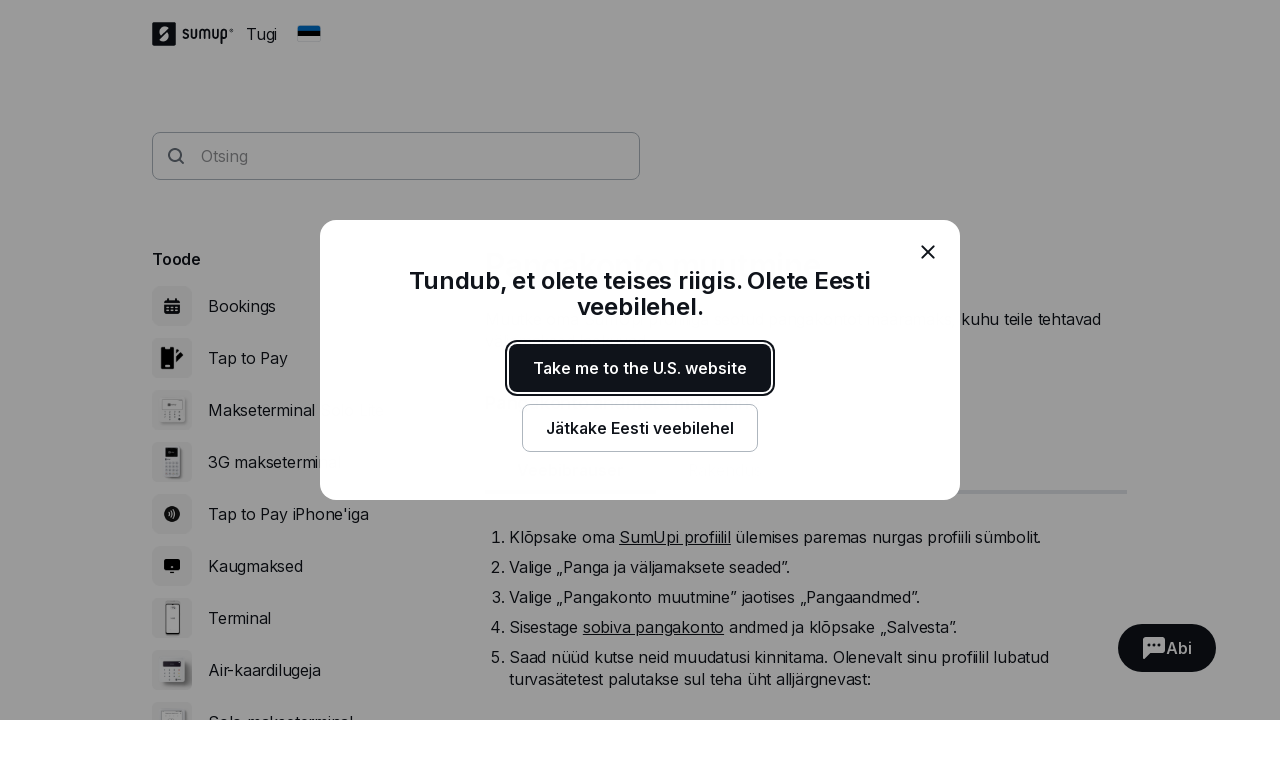

--- FILE ---
content_type: text/html; charset=utf-8
request_url: https://help.sumup.com/et-EE/articles/53y9dGnD6jhNLBSf9DzoM-pangakonto-andmete-muutmine
body_size: 30437
content:
<!DOCTYPE html><html lang="en"><head><meta charSet="utf-8"/><meta name="viewport" content="width=device-width"/><title>Pangakonto andmete muutmine – SumUpi tugi - SumUp – tugikeskus</title><meta name="description" content="Muutke oma SumUpi profiiliga seotud pangakontot määramaks, kuhu teile tehtavad väljamaksed laekuvad."/><meta name="next-head-count" content="4"/><link rel="preload" href="https://static.sumup.com/fonts/Inter/Inter-normal-latin.woff2" as="font" type="font/woff2" crossorigin=""/><link rel="apple-touch-icon" sizes="180x180" href="https://static.sumup.com/favicons/apple-touch-icon.png"/><link rel="icon" type="image/png" sizes="32x32" href="https://static.sumup.com/favicons/favicon-32x32.png"/><link rel="icon" type="image/png" sizes="16x16" href="https://static.sumup.com/favicons/favicon-16x16.png"/><link rel="manifest" href="https://static.sumup.com/favicons/site.webmanifest"/><link rel="mask-icon" href="https://static.sumup.com/favicons/safari-pinned-tab.svg" color="#ffffff"/><link rel="shortcut icon" href="https://static.sumup.com/favicons/favicon.ico"/><meta name="msapplication-config" content="https://static.sumup.com/favicons/browserconfig.xml"/><meta name="apple-mobile-web-app-title" content="SumUp"/><meta name="application-name" content="SumUp"/><meta name="msapplication-TileColor" content="#ffffff"/><meta name="theme-color" content="#ffffff"/><meta name="google-site-verification" content="4vagLn1arWb18FlwovnoLppwI_zNourQEznDkFQSEUY"/><link rel="preload" href="/_next/static/css/ab920987c679ca9c.css" as="style"/><link rel="stylesheet" href="/_next/static/css/ab920987c679ca9c.css" data-n-g=""/><noscript data-n-css=""></noscript><script defer="" nomodule="" src="/_next/static/chunks/polyfills-42372ed130431b0a.js"></script><script src="/_next/static/chunks/webpack-5382d7b9989f40c1.js" defer=""></script><script src="/_next/static/chunks/framework-ada8c3131db50756.js" defer=""></script><script src="/_next/static/chunks/main-d2ef9bbc64f1a4b3.js" defer=""></script><script src="/_next/static/chunks/pages/_app-87370627c171a0a8.js" defer=""></script><script src="/_next/static/chunks/pages/articles/%5BarticleSlug%5D-c739214fa71d4feb.js" defer=""></script><script src="/_next/static/PwpglpA2YgWRZot4tVKeY/_buildManifest.js" defer=""></script><script src="/_next/static/PwpglpA2YgWRZot4tVKeY/_ssgManifest.js" defer=""></script></head><body><div id="__next"><!--$--><!--/$--><script id="gtmCookieConsent" type="text/javascript">function getCategories(){try{var e=decodeURIComponent(document.cookie);return/groups=([C\d\:\,]+)/.exec(e)[1].split(",").reduce(function(e,t){var a=t.split(":");return e[a[0]]=a[1],e},{})}catch(e){return{C0001:"1"}}}function gtag(){dataLayer.push(arguments)}window.dataLayer=window.dataLayer||[];var categories=getCategories();gtag("consent","default",{analytics_storage:"1"===categories.C0002?"granted":"denied",ad_storage:"1"===categories.C0004?"granted":"denied"}),"1"!==categories.C0004&&gtag("set","ads_data_redaction",!0);</script><noscript><iframe title="gtm" src="https://www.googletagmanager.com/ns.html?id=GTM-ZC88" height="0" width="0" style="display:none;visibility:hidden"></iframe></noscript><style data-emotion="css 1v2zeng">.css-1v2zeng{display:-webkit-box;display:-webkit-flex;display:-ms-flexbox;display:flex;-webkit-flex-direction:column;-ms-flex-direction:column;flex-direction:column;position:fixed;top:0;width:100%;z-index:800;background-color:var(--cui-bg-normal);border-bottom:1px solid var(--cui-bg-subtle-pressed);border-bottom:var(--cui-bg-normal);margin-bottom:0;-webkit-transition:all 0.3s ease-in-out;transition:all 0.3s ease-in-out;}@media (max-width: 767px){.css-1v2zeng{margin-bottom:24px;}}</style><header class="css-1v2zeng e1jwqxir6"><style data-emotion="css byp57f">.css-byp57f{margin:0 auto;width:100%;max-width:880px;padding-left:calc(16px / 2);padding-right:calc(16px / 2);}@media (max-width: 479px){.css-byp57f{max-width:400px;padding-left:calc(8px / 2);padding-right:calc(8px / 2);}}@media (min-width: 480px){.css-byp57f{max-width:600px;padding-left:calc(16px / 2);padding-right:calc(16px / 2);}}@media (min-width: 768px){.css-byp57f{max-width:760px;padding-left:calc(24px / 2);padding-right:calc(24px / 2);}}@media (min-width: 960px){.css-byp57f{max-width:880px;padding-left:calc(24px / 2);padding-right:calc(24px / 2);}}@media (min-width: 1280px){.css-byp57f{max-width:1200px;padding-left:calc(24px / 2);padding-right:calc(24px / 2);}}@media only screen and (max-width: 767px){.css-byp57f{padding:0 16px;}}@media only screen and (min-width: 1280px){.css-byp57f{max-width:1000px;}}</style><div class="css-byp57f edd11j722"><style data-emotion="css 1es4c6y">.css-1es4c6y{display:-webkit-box;display:-webkit-flex;display:-ms-flexbox;display:flex;-webkit-align-items:center;-webkit-box-align:center;-ms-flex-align:center;align-items:center;-webkit-box-pack:justify;-webkit-justify-content:space-between;justify-content:space-between;z-index:40;background-color:var(--cui-bg-normal);}</style><div class="css-1es4c6y e1jwqxir10"><style data-emotion="css zsbo86">.css-zsbo86{display:-webkit-box;display:-webkit-flex;display:-ms-flexbox;display:flex;-webkit-align-items:center;-webkit-box-align:center;-ms-flex-align:center;align-items:center;position:relative;z-index:20;}</style><div class="css-zsbo86 e1jwqxir1"><style data-emotion="css 1sxh5hh">.css-1sxh5hh{display:-webkit-box;display:-webkit-flex;display:-ms-flexbox;display:flex;-webkit-align-items:center;-webkit-box-align:center;-ms-flex-align:center;align-items:center;-webkit-text-decoration:none;text-decoration:none;color:var(--cui-fg-normal);}.css-1sxh5hh:hover,.css-1sxh5hh:focus{color:var(--cui-fg-normal-hovered);}.css-1sxh5hh:active{color:var(--cui-fg-normal-pressed);}</style><a aria-label="SumUp Logo Homepage" href="/et-EE" class="css-1sxh5hh e1jwqxir7"><style data-emotion="css 13j6its">.css-13j6its{position:relative;margin-top:16px;margin-bottom:16px;margin-right:12px;height:calc(32px + 4px);}@media (max-width: 767px){.css-13j6its{height:32px;}}</style><svg width="82" height="24" viewBox="0 0 82 24" fill="none" xmlns="http://www.w3.org/2000/svg" class="css-13j6its e1jwqxir8"><path d="M22.171.19H1.943C1.029.19.267.952.267 1.867V21.98c0 .914.762 1.676 1.676 1.676H22.17c.915 0 1.677-.762 1.677-1.676V1.867c0-.953-.762-1.677-1.677-1.677ZM15.048 17.83c-2.057 2.057-5.334 2.133-7.505.266l-.038-.038a.356.356 0 0 1 0-.495l7.314-7.276a.4.4 0 0 1 .495 0c1.905 2.21 1.829 5.485-.266 7.543Zm1.523-11.62-7.314 7.277a.4.4 0 0 1-.495 0c-1.905-2.172-1.829-5.448.228-7.505 2.058-2.057 5.334-2.133 7.505-.267 0 0 .038 0 .038.038.19.115.19.343.038.458Z" fill="currentColor" class="logo-symbol"></path><g class="logo-text" fill="currentColor"><path fill-rule="evenodd" clip-rule="evenodd" d="M55.048 6.705h-.038a3.22 3.22 0 0 0-2.286.952 3.29 3.29 0 0 0-2.286-.952H50.4c-1.752 0-3.2 1.41-3.2 3.2v6.21c.038.495.419.876.914.876.495 0 .876-.381.915-.877v-6.21c0-.761.61-1.37 1.371-1.37h.038c.762 0 1.333.57 1.371 1.333v6.247c.047.45.364.877.877.877.495 0 .876-.381.914-.877V9.83c.038-.724.648-1.334 1.371-1.334h.039c.761 0 1.37.61 1.37 1.372v6.247c.039.495.42.877.915.877.495 0 .876-.381.914-.877v-6.21c.039-1.752-1.409-3.2-3.161-3.2Zm-10.82 0c-.495 0-.876.38-.914.876v6.21c0 .761-.61 1.37-1.41 1.37h-.037c-.762 0-1.41-.609-1.41-1.37V7.542c-.038-.495-.419-.876-.914-.876-.495 0-.876.38-.914.876v6.21c0 1.752 1.447 3.2 3.238 3.2h.038c1.79 0 3.238-1.448 3.238-3.2V7.58c0-.495-.42-.876-.915-.876Zm21.639 0c-.496 0-.877.38-.915.876v6.21c0 .761-.61 1.37-1.41 1.37h-.037c-.762 0-1.41-.609-1.41-1.37V7.542c-.038-.495-.419-.876-.914-.876-.495 0-.876.38-.914.876v6.21c0 1.752 1.447 3.2 3.238 3.2h.038c1.79 0 3.238-1.448 3.238-3.2V7.58c-.038-.495-.42-.876-.914-.876Z"></path><path d="M71.924 6.705h-.038c-1.829 0-3.276 1.447-3.276 3.238v11.276c0 .495.418.914.914.914a.927.927 0 0 0 .914-.914v-4.686c.343.305.914.457 1.448.457h.038c1.828 0 3.2-1.561 3.2-3.352V9.867c0-1.79-1.372-3.162-3.2-3.162Zm1.447 7.01c0 .99-.647 1.409-1.41 1.409h-.037c-.8 0-1.41-.42-1.41-1.41V9.943c0-.762.648-1.41 1.41-1.41h.038c.8 0 1.41.61 1.41 1.41v3.771Z"></path><path fill-rule="evenodd" clip-rule="evenodd" d="M34.133 10.781c-1.028-.42-1.676-.686-1.676-1.295 0-.496.381-.953 1.257-.953.534 0 .99.229 1.334.686.228.267.457.42.723.42.534 0 .953-.42.953-.915 0-.19-.038-.381-.153-.495-.571-.877-1.752-1.486-2.857-1.486-1.523 0-3.085.952-3.085 2.78 0 1.867 1.523 2.477 2.78 2.934.991.381 1.867.724 1.867 1.524 0 .61-.571 1.219-1.638 1.219-.343 0-.952-.076-1.371-.571-.229-.267-.496-.381-.724-.381-.495 0-.953.419-.953.914 0 .19.077.38.19.533.572.876 1.868 1.296 2.858 1.296 1.676 0 3.505-1.067 3.505-3.01-.038-2.057-1.676-2.705-3.01-3.2Z"></path><path d="M79.39 6.705a1.829 1.829 0 1 0 .001 3.658 1.829 1.829 0 0 0 0-3.658Zm0 3.2c-.761 0-1.371-.61-1.371-1.372 0-.762.61-1.371 1.371-1.371.762 0 1.372.61 1.372 1.371 0 .762-.61 1.372-1.371 1.372Z"></path><path d="M79.581 8.61a.453.453 0 0 0 .38-.458c0-.304-.228-.495-.57-.495h-.458c-.114 0-.19.076-.19.19v1.258c0 .114.076.19.19.19.115 0 .19-.076.19-.19v-.457l.458.571c.038.076.076.076.19.076.153 0 .19-.114.19-.19s-.037-.115-.075-.153l-.305-.342Zm-.152-.267H79.2v-.381h.229c.114 0 .19.076.19.19 0 .077-.076.19-.19.19Z"></path></g></svg></a><p class="cui-body-o5xe cui-body-m-mwmz cui-body-regular-hd7o cui-body-normal-pvqj">Tugi</p><style data-emotion="css 1xptk8q">@media (max-width: 767px){.css-1xptk8q{display:none;}}@media (min-width: 768px) and (max-width: 959px){.css-1xptk8q{display:none;}}@media (min-width: 960px){.css-1xptk8q{display:block;}}@media (max-width: 767px){.css-1xptk8q div:first-child{margin-top:40px;}}@media (min-width: 768px){.css-1xptk8q div:first-child{margin-top:0;}}</style><div class="css-1xptk8q edd11j716"><style data-emotion="css 8w0btz">.css-8w0btz{margin-left:8px;}</style><button title="Change country" aria-label="Change country" class="cui-button-ylou cui-button-tertiary-s4ao cui-button-m-p5bj cui-focus-visible-y4xg cui-iconbutton-xjpq cui-iconbutton-m-9nqy css-8w0btz e1jwqxir0"><span class="cui-button-loader-uhaf" aria-hidden="true"><span class="cui-button-dot-let3"></span><span class="cui-button-dot-let3"></span><span class="cui-button-dot-let3"></span><span class="cui-hide-visually-mb4x">Loading</span></span><span class="cui-button-content-vmdv"><img alt="" src="https://circuit.sumup.com/icons/v2/flag_ee_16.svg" class="cui-button-leading-icon-krqk"/><span class="cui-button-label-cmag">Change country</span></span></button></div><style data-emotion="css t7mwcr">@media (max-width: 767px){.css-t7mwcr{display:-webkit-box;display:-webkit-flex;display:-ms-flexbox;display:flex;-webkit-align-items:center;-webkit-box-align:center;-ms-flex-align:center;align-items:center;z-index:30;}}@media (min-width: 768px) and (max-width: 959px){.css-t7mwcr{display:-webkit-box;display:-webkit-flex;display:-ms-flexbox;display:flex;-webkit-align-items:center;-webkit-box-align:center;-ms-flex-align:center;align-items:center;z-index:30;}}@media (min-width: 960px){.css-t7mwcr{display:none;}}</style><div class="css-t7mwcr edd11j718"><button title="Change country" aria-label="Change country" class="cui-button-ylou cui-button-tertiary-s4ao cui-button-m-p5bj cui-focus-visible-y4xg cui-iconbutton-xjpq cui-iconbutton-m-9nqy css-8w0btz e1jwqxir0"><span class="cui-button-loader-uhaf" aria-hidden="true"><span class="cui-button-dot-let3"></span><span class="cui-button-dot-let3"></span><span class="cui-button-dot-let3"></span><span class="cui-hide-visually-mb4x">Loading</span></span><span class="cui-button-content-vmdv"><img alt="" src="https://circuit.sumup.com/icons/v2/flag_ee_16.svg" class="cui-button-leading-icon-krqk"/><span class="cui-button-label-cmag">Change country</span></span></button></div><div class="css-1xptk8q edd11j716"></div></div><style data-emotion="css nfttpl">@media (max-width: 767px){.css-nfttpl{display:-webkit-box;display:-webkit-flex;display:-ms-flexbox;display:flex;-webkit-box-pack:end;-ms-flex-pack:end;-webkit-justify-content:flex-end;justify-content:flex-end;width:100%;}}@media (min-width: 768px) and (max-width: 959px){.css-nfttpl{display:-webkit-box;display:-webkit-flex;display:-ms-flexbox;display:flex;-webkit-box-pack:end;-ms-flex-pack:end;-webkit-justify-content:flex-end;justify-content:flex-end;width:100%;}}</style><div class="css-nfttpl e1jwqxir17"><style data-emotion="css 141o1yv">.css-141o1yv{max-width:500px;display:-webkit-box;display:-webkit-flex;display:-ms-flexbox;display:flex;-webkit-align-items:center;-webkit-box-align:center;-ms-flex-align:center;align-items:center;-webkit-flex-direction:column;-ms-flex-direction:column;flex-direction:column;-webkit-transform:translate(-50%, 0);-moz-transform:translate(-50%, 0);-ms-transform:translate(-50%, 0);transform:translate(-50%, 0);-webkit-transition:all 0.3s ease-in-out;transition:all 0.3s ease-in-out;transition-property:margin-top,width;z-index:1;width:48px;position:relative;left:calc(24px - 4px);margin-top:calc(-48px * 2);}@media (min-width: 960px){.css-141o1yv{width:calc(40px * 3);}}@media (min-width: 960px){.css-141o1yv{margin-top:calc(-48px * 2);}}@media (min-width: 960px){.css-141o1yv{position:absolute;top:10px;left:50%;-webkit-transition:all 0.3s ease-in-out;transition:all 0.3s ease-in-out;}}.css-141o1yv>div:first-child,.css-141o1yv>div:first-child>div{width:100%;}</style><div class="css-141o1yv e1jwqxir15"><style data-emotion="css 1qxbb1m">.css-1qxbb1m{display:-webkit-box;display:-webkit-flex;display:-ms-flexbox;display:flex;-webkit-align-items:center;-webkit-box-align:center;-ms-flex-align:center;align-items:center;}.css-1qxbb1m label{width:100%;}.css-1qxbb1m label svg{height:40px;}</style><div class="css-1qxbb1m e1jwqxir12"><style data-emotion="css 1t50hje">.css-1t50hje input{box-shadow:none;text-overflow:ellipsis;overflow:hidden;padding-right:0;}</style><div class="cui-field-wrapper-rn8e css-1t50hje e1jwqxir16"><label for=":R9jal6cm:" class="cui-field-label-8ama"><span class="cui-field-label-text-x1ew cui-hide-visually-mb4x">Otsing</span></label><div class="cui-input-wrapper-hyjb"><svg width="16" height="16" viewBox="0 0 16 16" fill="none" xmlns="http://www.w3.org/2000/svg" class="cui-input-prefix-0xal"><path fill-rule="evenodd" clip-rule="evenodd" d="M12 7A5 5 0 1 1 2 7a5 5 0 0 1 10 0zm-.81 5.608a7 7 0 1 1 1.418-1.418l3.102 3.103c.186.189.29.443.29.709a.999.999 0 0 1-.998.998c-.266 0-.52-.104-.71-.29l-3.102-3.102zM14 5.238v-.472c.004.157.004.315 0 .472z" fill="currentColor"></path></svg><input id=":R9jal6cm:" class="cui-input-3cn0 cui-input-has-prefix-ontd cui-searchinput-6wut" type="search" placeholder="Otsing" tabindex="-1" value=""/></div><span role="status" aria-live="polite"></span></div><style data-emotion="css pgwcrw">.css-pgwcrw{display:none;margin-left:8px;}</style><button title="Close" aria-label="Close" tabindex="-1" class="cui-button-ylou cui-button-tertiary-s4ao cui-button-m-p5bj cui-focus-visible-y4xg cui-iconbutton-xjpq cui-iconbutton-m-9nqy css-pgwcrw"><span class="cui-button-loader-uhaf" aria-hidden="true"><span class="cui-button-dot-let3"></span><span class="cui-button-dot-let3"></span><span class="cui-button-dot-let3"></span><span class="cui-hide-visually-mb4x">Loading</span></span><span class="cui-button-content-vmdv"><svg xmlns="http://www.w3.org/2000/svg" width="24" height="24" fill="none" viewBox="0 0 24 24" aria-hidden="true" class="cui-button-leading-icon-krqk"><path fill="currentColor" d="M7.1 18.3a.99.99 0 1 1-1.4-1.4l4.9-4.9-4.9-4.9a.99.99 0 1 1 1.4-1.4l4.9 4.9 4.9-4.9a.99.99 0 1 1 1.4 1.4L13.4 12l4.9 4.9a.99.99 0 1 1-1.4 1.4L12 13.4z"></path></svg><span class="cui-button-label-cmag">Close</span></span></button></div></div></div><style data-emotion="css 4oxs1p">.css-4oxs1p{position:absolute;left:0;top:0;width:100%;height:64px;z-index:0;background-color:var(--cui-bg-normal);visibility:hidden;opacity:0;-webkit-transition:all 0.3s ease-in-out;transition:all 0.3s ease-in-out;}</style><div class="css-4oxs1p e1jwqxir18"></div></div></div></header><style data-emotion="css 1cny88w">.css-1cny88w{margin:0 auto;width:100%;max-width:880px;padding-left:calc(16px / 2);padding-right:calc(16px / 2);position:relative;top:calc(56px + 12px);}@media (max-width: 479px){.css-1cny88w{max-width:400px;padding-left:calc(8px / 2);padding-right:calc(8px / 2);}}@media (min-width: 480px){.css-1cny88w{max-width:600px;padding-left:calc(16px / 2);padding-right:calc(16px / 2);}}@media (min-width: 768px){.css-1cny88w{max-width:760px;padding-left:calc(24px / 2);padding-right:calc(24px / 2);}}@media (min-width: 960px){.css-1cny88w{max-width:880px;padding-left:calc(24px / 2);padding-right:calc(24px / 2);}}@media (min-width: 1280px){.css-1cny88w{max-width:1200px;padding-left:calc(24px / 2);padding-right:calc(24px / 2);}}@media only screen and (max-width: 767px){.css-1cny88w{padding:0 16px;}}@media only screen and (min-width: 1280px){.css-1cny88w{max-width:1000px;}}</style><div class="css-1cny88w edd11j723"><style data-emotion="css 1tdy5sc">.css-1tdy5sc{margin-bottom:56px;position:relative;}@media (min-width: 768px){.css-1tdy5sc{margin-top:calc(2 * 32px);}}</style><header class="css-1tdy5sc e1jwqxir3"><div><style data-emotion="css 1ucwsr7">.css-1ucwsr7{width:100%;display:-webkit-box;display:-webkit-flex;display:-ms-flexbox;display:flex;-webkit-flex-direction:column;-ms-flex-direction:column;flex-direction:column;-webkit-box-pack:center;-ms-flex-pack:center;-webkit-justify-content:center;justify-content:center;-webkit-align-items:flex-start;-webkit-box-align:flex-start;-ms-flex-align:flex-start;align-items:flex-start;position:relative;z-index:30;}</style><div class="css-1ucwsr7 e1jwqxir11"><style data-emotion="css 15x1d84">.css-15x1d84{width:100%;max-width:500px;}@media (min-width: 960px){.css-15x1d84{width:50%;}}.css-15x1d84>div{margin-bottom:12px;}</style><div class="css-15x1d84 e1jwqxir14"><style data-emotion="css k4eprn">.css-k4eprn{margin-bottom:16px;}</style><div class="cui-field-wrapper-rn8e css-k4eprn"><label for=":Rkqjacm:" class="cui-field-label-8ama"><span class="cui-field-label-text-x1ew cui-hide-visually-mb4x">Otsing</span></label><div class="cui-input-wrapper-hyjb"><svg width="16" height="16" viewBox="0 0 16 16" fill="none" xmlns="http://www.w3.org/2000/svg" class="cui-input-prefix-0xal"><path fill-rule="evenodd" clip-rule="evenodd" d="M12 7A5 5 0 1 1 2 7a5 5 0 0 1 10 0zm-.81 5.608a7 7 0 1 1 1.418-1.418l3.102 3.103c.186.189.29.443.29.709a.999.999 0 0 1-.998.998c-.266 0-.52-.104-.71-.29l-3.102-3.102zM14 5.238v-.472c.004.157.004.315 0 .472z" fill="currentColor"></path></svg><input id=":Rkqjacm:" class="cui-input-3cn0 cui-input-has-prefix-ontd cui-searchinput-6wut" type="search" placeholder="Otsing" value=""/></div><span role="status" aria-live="polite"></span></div></div></div></div></header><style data-emotion="css 1bdybjj">.css-1bdybjj{position:relative;margin-left:calc(-16px / 2);margin-right:calc(-16px / 2);}.css-1bdybjj::before,.css-1bdybjj::after{content:' ';display:table;}.css-1bdybjj::after{clear:both;}@media (max-width: 479px){.css-1bdybjj{margin-left:calc(-8px / 2);margin-right:calc(-8px / 2);}}@media (min-width: 480px){.css-1bdybjj{margin-left:calc(-16px / 2);margin-right:calc(-16px / 2);}}@media (min-width: 768px){.css-1bdybjj{margin-left:calc(-24px / 2);margin-right:calc(-24px / 2);}}@media (min-width: 960px){.css-1bdybjj{margin-left:calc(-24px / 2);margin-right:calc(-24px / 2);}}@media (min-width: 1280px){.css-1bdybjj{margin-left:calc(-24px / 2);margin-right:calc(-24px / 2);}}</style><div class="css-1bdybjj e1i47kp50"><style data-emotion="css oy3sjt">.css-oy3sjt{box-sizing:border-box;float:left;padding-left:calc(16px / 2);padding-right:calc(16px / 2);width:100%;left:0%;position:relative;}@media (max-width: 479px){.css-oy3sjt{padding-left:calc(8px / 2);padding-right:calc(8px / 2);}}@media (min-width: 480px){.css-oy3sjt{padding-left:calc(16px / 2);padding-right:calc(16px / 2);}}@media (min-width: 768px){.css-oy3sjt{padding-left:calc(24px / 2);padding-right:calc(24px / 2);}}@media (min-width: 960px){.css-oy3sjt{padding-left:calc(24px / 2);padding-right:calc(24px / 2);}}@media (min-width: 1280px){.css-oy3sjt{padding-left:calc(24px / 2);padding-right:calc(24px / 2);}}</style><div class="css-oy3sjt em3hit60"></div></div></div><style data-emotion="css 1pazuri">.css-1pazuri{margin-top:calc(2 * 40px);width:100%;}</style><footer class="css-1pazuri egcqk4d3"><style data-emotion="css 1owbjvq">.css-1owbjvq{width:100%;color:var(--cui-fg-subtle);background-color:var(--cui-bg-subtle);padding-top:48px;padding-bottom:32px;}</style><div class="css-1owbjvq egcqk4d5"><style data-emotion="css byp57f">.css-byp57f{margin:0 auto;width:100%;max-width:880px;padding-left:calc(16px / 2);padding-right:calc(16px / 2);}@media (max-width: 479px){.css-byp57f{max-width:400px;padding-left:calc(8px / 2);padding-right:calc(8px / 2);}}@media (min-width: 480px){.css-byp57f{max-width:600px;padding-left:calc(16px / 2);padding-right:calc(16px / 2);}}@media (min-width: 768px){.css-byp57f{max-width:760px;padding-left:calc(24px / 2);padding-right:calc(24px / 2);}}@media (min-width: 960px){.css-byp57f{max-width:880px;padding-left:calc(24px / 2);padding-right:calc(24px / 2);}}@media (min-width: 1280px){.css-byp57f{max-width:1200px;padding-left:calc(24px / 2);padding-right:calc(24px / 2);}}@media only screen and (max-width: 767px){.css-byp57f{padding:0 16px;}}@media only screen and (min-width: 1280px){.css-byp57f{max-width:1000px;}}</style><div class="css-byp57f edd11j722"><style data-emotion="css 1bdybjj">.css-1bdybjj{position:relative;margin-left:calc(-16px / 2);margin-right:calc(-16px / 2);}.css-1bdybjj::before,.css-1bdybjj::after{content:' ';display:table;}.css-1bdybjj::after{clear:both;}@media (max-width: 479px){.css-1bdybjj{margin-left:calc(-8px / 2);margin-right:calc(-8px / 2);}}@media (min-width: 480px){.css-1bdybjj{margin-left:calc(-16px / 2);margin-right:calc(-16px / 2);}}@media (min-width: 768px){.css-1bdybjj{margin-left:calc(-24px / 2);margin-right:calc(-24px / 2);}}@media (min-width: 960px){.css-1bdybjj{margin-left:calc(-24px / 2);margin-right:calc(-24px / 2);}}@media (min-width: 1280px){.css-1bdybjj{margin-left:calc(-24px / 2);margin-right:calc(-24px / 2);}}</style><div class="css-1bdybjj e1i47kp50"><style data-emotion="css oy3sjt">.css-oy3sjt{box-sizing:border-box;float:left;padding-left:calc(16px / 2);padding-right:calc(16px / 2);width:100%;left:0%;position:relative;}@media (max-width: 479px){.css-oy3sjt{padding-left:calc(8px / 2);padding-right:calc(8px / 2);}}@media (min-width: 480px){.css-oy3sjt{padding-left:calc(16px / 2);padding-right:calc(16px / 2);}}@media (min-width: 768px){.css-oy3sjt{padding-left:calc(24px / 2);padding-right:calc(24px / 2);}}@media (min-width: 960px){.css-oy3sjt{padding-left:calc(24px / 2);padding-right:calc(24px / 2);}}@media (min-width: 1280px){.css-oy3sjt{padding-left:calc(24px / 2);padding-right:calc(24px / 2);}}</style><div class="css-oy3sjt em3hit60"><style data-emotion="css 1xx9rsq">.css-1xx9rsq{padding-bottom:32px;}</style><div class="css-1xx9rsq egcqk4d8"><style data-emotion="css qyt3h8">.css-qyt3h8{width:-webkit-fit-content;width:-moz-fit-content;width:fit-content;display:-webkit-box;display:-webkit-flex;display:-ms-flexbox;display:flex;color:var(--cui-bg-strong);}.css-qyt3h8:visited,.css-qyt3h8:visited:active,.css-qyt3h8:visited:hover,.css-qyt3h8:hover,.css-qyt3h8:active,.css-qyt3h8:focus{color:var(--cui-bg-strong);}</style><a href="/et-EE" aria-label="SumUp Logo Homepage" class="cui-body-o5xe cui-body-m-mwmz cui-body-regular-hd7o cui-body-normal-pvqj cui-anchor-xoc6 cui-focus-visible-y4xg css-qyt3h8 egcqk4d7"><style data-emotion="css 8yjtdq">.css-8yjtdq{height:calc(32px + 4px);}@media (max-width: 767px){.css-8yjtdq{height:32px;}}</style><svg width="82" height="24" viewBox="0 0 82 24" fill="none" xmlns="http://www.w3.org/2000/svg" class="css-8yjtdq egcqk4d4"><path d="M22.171.19H1.943C1.029.19.267.952.267 1.867V21.98c0 .914.762 1.676 1.676 1.676H22.17c.915 0 1.677-.762 1.677-1.676V1.867c0-.953-.762-1.677-1.677-1.677ZM15.048 17.83c-2.057 2.057-5.334 2.133-7.505.266l-.038-.038a.356.356 0 0 1 0-.495l7.314-7.276a.4.4 0 0 1 .495 0c1.905 2.21 1.829 5.485-.266 7.543Zm1.523-11.62-7.314 7.277a.4.4 0 0 1-.495 0c-1.905-2.172-1.829-5.448.228-7.505 2.058-2.057 5.334-2.133 7.505-.267 0 0 .038 0 .038.038.19.115.19.343.038.458Z" fill="currentColor" class="logo-symbol"></path><g class="logo-text" fill="currentColor"><path fill-rule="evenodd" clip-rule="evenodd" d="M55.048 6.705h-.038a3.22 3.22 0 0 0-2.286.952 3.29 3.29 0 0 0-2.286-.952H50.4c-1.752 0-3.2 1.41-3.2 3.2v6.21c.038.495.419.876.914.876.495 0 .876-.381.915-.877v-6.21c0-.761.61-1.37 1.371-1.37h.038c.762 0 1.333.57 1.371 1.333v6.247c.047.45.364.877.877.877.495 0 .876-.381.914-.877V9.83c.038-.724.648-1.334 1.371-1.334h.039c.761 0 1.37.61 1.37 1.372v6.247c.039.495.42.877.915.877.495 0 .876-.381.914-.877v-6.21c.039-1.752-1.409-3.2-3.161-3.2Zm-10.82 0c-.495 0-.876.38-.914.876v6.21c0 .761-.61 1.37-1.41 1.37h-.037c-.762 0-1.41-.609-1.41-1.37V7.542c-.038-.495-.419-.876-.914-.876-.495 0-.876.38-.914.876v6.21c0 1.752 1.447 3.2 3.238 3.2h.038c1.79 0 3.238-1.448 3.238-3.2V7.58c0-.495-.42-.876-.915-.876Zm21.639 0c-.496 0-.877.38-.915.876v6.21c0 .761-.61 1.37-1.41 1.37h-.037c-.762 0-1.41-.609-1.41-1.37V7.542c-.038-.495-.419-.876-.914-.876-.495 0-.876.38-.914.876v6.21c0 1.752 1.447 3.2 3.238 3.2h.038c1.79 0 3.238-1.448 3.238-3.2V7.58c-.038-.495-.42-.876-.914-.876Z"></path><path d="M71.924 6.705h-.038c-1.829 0-3.276 1.447-3.276 3.238v11.276c0 .495.418.914.914.914a.927.927 0 0 0 .914-.914v-4.686c.343.305.914.457 1.448.457h.038c1.828 0 3.2-1.561 3.2-3.352V9.867c0-1.79-1.372-3.162-3.2-3.162Zm1.447 7.01c0 .99-.647 1.409-1.41 1.409h-.037c-.8 0-1.41-.42-1.41-1.41V9.943c0-.762.648-1.41 1.41-1.41h.038c.8 0 1.41.61 1.41 1.41v3.771Z"></path><path fill-rule="evenodd" clip-rule="evenodd" d="M34.133 10.781c-1.028-.42-1.676-.686-1.676-1.295 0-.496.381-.953 1.257-.953.534 0 .99.229 1.334.686.228.267.457.42.723.42.534 0 .953-.42.953-.915 0-.19-.038-.381-.153-.495-.571-.877-1.752-1.486-2.857-1.486-1.523 0-3.085.952-3.085 2.78 0 1.867 1.523 2.477 2.78 2.934.991.381 1.867.724 1.867 1.524 0 .61-.571 1.219-1.638 1.219-.343 0-.952-.076-1.371-.571-.229-.267-.496-.381-.724-.381-.495 0-.953.419-.953.914 0 .19.077.38.19.533.572.876 1.868 1.296 2.858 1.296 1.676 0 3.505-1.067 3.505-3.01-.038-2.057-1.676-2.705-3.01-3.2Z"></path><path d="M79.39 6.705a1.829 1.829 0 1 0 .001 3.658 1.829 1.829 0 0 0 0-3.658Zm0 3.2c-.761 0-1.371-.61-1.371-1.372 0-.762.61-1.371 1.371-1.371.762 0 1.372.61 1.372 1.371 0 .762-.61 1.372-1.371 1.372Z"></path><path d="M79.581 8.61a.453.453 0 0 0 .38-.458c0-.304-.228-.495-.57-.495h-.458c-.114 0-.19.076-.19.19v1.258c0 .114.076.19.19.19.115 0 .19-.076.19-.19v-.457l.458.571c.038.076.076.076.19.076.153 0 .19-.114.19-.19s-.037-.115-.075-.153l-.305-.342Zm-.152-.267H79.2v-.381h.229c.114 0 .19.076.19.19 0 .077-.076.19-.19.19Z"></path></g></svg></a></div></div></div><div class="css-1bdybjj e1i47kp50"><style data-emotion="css 1tdped5">.css-1tdped5{box-sizing:border-box;float:left;padding-left:calc(16px / 2);padding-right:calc(16px / 2);width:100%;left:0%;position:relative;}@media (max-width: 479px){.css-1tdped5{padding-left:calc(8px / 2);padding-right:calc(8px / 2);}}@media (min-width: 480px){.css-1tdped5{padding-left:calc(16px / 2);padding-right:calc(16px / 2);}}@media (min-width: 768px){.css-1tdped5{padding-left:calc(24px / 2);padding-right:calc(24px / 2);}}@media (min-width: 960px){.css-1tdped5{padding-left:calc(24px / 2);padding-right:calc(24px / 2);}}@media (min-width: 1280px){.css-1tdped5{padding-left:calc(24px / 2);padding-right:calc(24px / 2);}}@media (min-width: 480px){.css-1tdped5{width:100%;}}@media (min-width: 768px){.css-1tdped5{width:75%;}}</style><div class="css-1tdped5 em3hit60"><style data-emotion="css 17e4dts">.css-17e4dts{display:-webkit-box;display:-webkit-flex;display:-ms-flexbox;display:flex;-webkit-flex-direction:row;-ms-flex-direction:row;flex-direction:row;-webkit-box-flex-wrap:wrap;-webkit-flex-wrap:wrap;-ms-flex-wrap:wrap;flex-wrap:wrap;}@media (min-width: 480px) and (max-width: 767px){.css-17e4dts{margin-top:32px;}}@media (max-width: 479px){.css-17e4dts{margin-bottom:24px;}}</style><nav class="css-17e4dts egcqk4d9"><style data-emotion="css 1oth6l3">.css-1oth6l3{width:100%;list-style:none;}@media (min-width: 480px){.css-1oth6l3{width:33.33%;}}</style><ul class="css-1oth6l3 egcqk4d11"><style data-emotion="css 1p61zde">.css-1p61zde{color:var(--cui-fg-subtle);margin-bottom:8px;}.css-1p61zde a{border-radius:0;}</style><li class="css-1p61zde egcqk4d10"><style data-emotion="css p7f9y3">.css-p7f9y3{color:var(--cui-fg-subtle);-webkit-text-decoration:none;text-decoration:none;border-bottom:1px solid;border-bottom-color:transparent;-webkit-transition:color 120ms ease-in-out,border-bottom-color 120ms ease-in-out;transition:color 120ms ease-in-out,border-bottom-color 120ms ease-in-out;}.css-p7f9y3:hover,.css-p7f9y3:visited:hover,.css-p7f9y3:visited:active,.css-p7f9y3:visited:focus,.css-p7f9y3:focus,.css-p7f9y3:active{color:var(--cui-bg-accent-strong);border-bottom-color:var(--cui-bg-accent-strong);}.css-p7f9y3:visited{color:inherit;}</style><a href="https://sumup.ee/meie" class="cui-body-o5xe cui-body-m-mwmz cui-body-regular-hd7o cui-body-normal-pvqj cui-anchor-xoc6 cui-focus-visible-y4xg css-p7f9y3 egcqk4d15">Meie</a></li><li class="css-1p61zde egcqk4d10"><a href="https://sumup.ee/klienditugi-kontakt" class="cui-body-o5xe cui-body-m-mwmz cui-body-regular-hd7o cui-body-normal-pvqj cui-anchor-xoc6 cui-focus-visible-y4xg css-p7f9y3 egcqk4d15">Kontakt</a></li></ul><ul class="css-1oth6l3 egcqk4d11"><li class="css-1p61zde egcqk4d10"><a href="https://sumup.ee/partnerlus" class="cui-body-o5xe cui-body-m-mwmz cui-body-regular-hd7o cui-body-normal-pvqj cui-anchor-xoc6 cui-focus-visible-y4xg css-p7f9y3 egcqk4d15">Partnerid</a></li><li class="css-1p61zde egcqk4d10"><a href="https://developer.sumup.com/" class="cui-body-o5xe cui-body-m-mwmz cui-body-regular-hd7o cui-body-normal-pvqj cui-anchor-xoc6 cui-focus-visible-y4xg css-p7f9y3 egcqk4d15">Arendajad</a></li></ul><ul class="css-1oth6l3 egcqk4d11"><li class="css-1p61zde egcqk4d10"><a href="https://sumup.co.uk/press/" class="cui-body-o5xe cui-body-m-mwmz cui-body-regular-hd7o cui-body-normal-pvqj cui-anchor-xoc6 cui-focus-visible-y4xg css-p7f9y3 egcqk4d15">Press</a></li><li class="css-1p61zde egcqk4d10"><a href="https://sumup.com/careers/" class="cui-body-o5xe cui-body-m-mwmz cui-body-regular-hd7o cui-body-normal-pvqj cui-anchor-xoc6 cui-focus-visible-y4xg css-p7f9y3 egcqk4d15">Töökohad</a></li></ul></nav></div></div></div></div><style data-emotion="css 1hwjzqs">.css-1hwjzqs{width:100%;color:var(--cui-fg-subtle);}</style><div class="css-1hwjzqs egcqk4d6"><div class="css-byp57f edd11j722"><div class="css-1bdybjj e1i47kp50"><div class="css-oy3sjt em3hit60"><style data-emotion="css 1581nod">.css-1581nod{margin-top:24px;}</style><nav class="css-1581nod egcqk4d0"><style data-emotion="css 1jcuizk">.css-1jcuizk{list-style:none;}@media (min-width: 480px){.css-1jcuizk{display:-webkit-box;display:-webkit-flex;display:-ms-flexbox;display:flex;-webkit-flex-direction:row;-ms-flex-direction:row;flex-direction:row;-webkit-box-pack:justify;-webkit-justify-content:space-between;justify-content:space-between;-webkit-align-items:center;-webkit-box-align:center;-ms-flex-align:center;align-items:center;-webkit-box-flex-wrap:wrap;-webkit-flex-wrap:wrap;-ms-flex-wrap:wrap;flex-wrap:wrap;}}</style><ul class="css-1jcuizk egcqk4d1"><li><style data-emotion="css mbr59c">.css-mbr59c{list-style:none;}</style><ul class="css-mbr59c egcqk4d13"><style data-emotion="css esb1kj">.css-esb1kj{font-size:0.875rem;line-height:1.25rem;margin-bottom:8px;}@media (min-width: 480px){.css-esb1kj{display:inline;margin-right:32px;}}@media (min-width: 768px){.css-esb1kj{font-size:1rem;line-height:1.375rem;}}.css-esb1kj a{padding:calc(4px / 4) 0;border-radius:0;}</style><li class="css-esb1kj egcqk4d12"><a href="https://sumup.ee/oiguslik-teave" class="cui-body-o5xe cui-body-s-lehd cui-body-regular-hd7o cui-body-normal-pvqj cui-anchor-xoc6 cui-focus-visible-y4xg css-p7f9y3 egcqk4d15">Juriidiline teave</a></li><li class="css-esb1kj egcqk4d12"><a href="https://sumup.ee/privaatsus" class="cui-body-o5xe cui-body-s-lehd cui-body-regular-hd7o cui-body-normal-pvqj cui-anchor-xoc6 cui-focus-visible-y4xg css-p7f9y3 egcqk4d15">Privaatsuse sätted</a></li><li class="css-esb1kj egcqk4d12"><a href="https://sumup.ee/tingimused" class="cui-body-o5xe cui-body-s-lehd cui-body-regular-hd7o cui-body-normal-pvqj cui-anchor-xoc6 cui-focus-visible-y4xg css-p7f9y3 egcqk4d15">Kasutajatingimused</a></li><li class="css-esb1kj egcqk4d12"><a href="https://sumup.ee/cookies" class="cui-body-o5xe cui-body-s-lehd cui-body-regular-hd7o cui-body-normal-pvqj cui-anchor-xoc6 cui-focus-visible-y4xg css-p7f9y3 egcqk4d15">Küpsised</a></li><li class="css-esb1kj egcqk4d12"><a href="https://status.sumup.com/europe" class="cui-body-o5xe cui-body-s-lehd cui-body-regular-hd7o cui-body-normal-pvqj cui-anchor-xoc6 cui-focus-visible-y4xg css-p7f9y3 egcqk4d15">Teenuse olek</a></li></ul></li><li><style data-emotion="css 1ewk2uu">.css-1ewk2uu{color:var(--cui-fg-subtle);display:inline-block;margin-top:12px;margin-bottom:12px;margin-left:0;margin-right:16px;}.css-1ewk2uu:last-child{margin-right:0;}</style><a title="facebook" href="https://facebook.com/sumup.ee" class="cui-body-o5xe cui-body-m-mwmz cui-body-regular-hd7o cui-body-normal-pvqj cui-anchor-xoc6 cui-focus-visible-y4xg css-1ewk2uu egcqk4d14"><style data-emotion="css av2mzh">.css-av2mzh{color:var(--cui-fg-subtle);fill:var(--cui-fg-subtle);width:16px;height:16px;-webkit-transition:all 120ms ease-in-out;transition:all 120ms ease-in-out;}.css-av2mzh:hover,.css-av2mzh:focus{color:var(--cui-bg-accent-strong);fill:var(--cui-bg-accent-strong);-webkit-transform:scale(1.1);-moz-transform:scale(1.1);-ms-transform:scale(1.1);transform:scale(1.1);}</style><svg width="24" height="24" viewBox="0 0 24 24" fill="none" xmlns="http://www.w3.org/2000/svg" class="css-av2mzh e1vqgewd0"><path fill-rule="evenodd" clip-rule="evenodd" d="M22 12c0 4.991-3.657 9.128-8.438 9.878v-6.987h2.33L16.337 12h-2.773v-1.876c0-.79.387-1.562 1.63-1.562h1.26v-2.46s-1.144-.196-2.238-.196c-2.285 0-3.777 1.385-3.777 3.89V12h-2.54v2.89h2.54v6.988C5.657 21.128 2 16.991 2 12 2 6.477 6.477 2 12 2s10 4.477 10 10z" fill="currentColor"></path></svg></a><a title="twitter" href="https://twitter.com/sumup" class="cui-body-o5xe cui-body-m-mwmz cui-body-regular-hd7o cui-body-normal-pvqj cui-anchor-xoc6 cui-focus-visible-y4xg css-1ewk2uu egcqk4d14"><svg width="24" height="24" viewBox="0 0 24 24" fill="none" xmlns="http://www.w3.org/2000/svg" class="css-av2mzh e1vqgewd0"><path d="M18.3246 2H21.6997L14.3281 10.4712L23 22H16.2116L10.8909 15.0096L4.81008 22H1.43025L9.31334 12.9375L1 2H7.96045L12.7649 8.38942L18.3246 2ZM17.1391 19.9712H19.0083L6.9422 3.92308H4.93438L17.1391 19.9712Z" fill="currentColor"></path></svg></a><a title="instagram" href="https://instagram.com/sumup" class="cui-body-o5xe cui-body-m-mwmz cui-body-regular-hd7o cui-body-normal-pvqj cui-anchor-xoc6 cui-focus-visible-y4xg css-1ewk2uu egcqk4d14"><svg width="24" height="24" viewBox="0 0 24 24" fill="none" xmlns="http://www.w3.org/2000/svg" class="css-av2mzh e1vqgewd0"><path d="M12 3.803c2.67 0 2.987.01 4.042.058 2.71.123 3.975 1.409 4.099 4.099.048 1.054.057 1.37.057 4.04 0 2.672-.01 2.988-.057 4.042-.124 2.687-1.387 3.975-4.1 4.099-1.054.048-1.37.058-4.041.058-2.67 0-2.987-.01-4.04-.058-2.718-.124-3.977-1.416-4.1-4.1-.048-1.054-.058-1.37-.058-4.041 0-2.67.01-2.986.058-4.04.124-2.69 1.387-3.977 4.1-4.1 1.054-.047 1.37-.057 4.04-.057zM12 2c-2.716 0-3.056.012-4.122.06-3.632.167-5.65 2.182-5.817 5.817C2.01 8.944 2 9.284 2 12s.012 3.057.06 4.123c.167 3.632 2.182 5.65 5.817 5.817 1.067.048 1.407.06 4.123.06s3.057-.012 4.123-.06c3.629-.167 5.652-2.182 5.816-5.817.05-1.066.061-1.407.061-4.123s-.012-3.056-.06-4.122c-.163-3.629-2.18-5.65-5.816-5.817C15.057 2.01 14.716 2 12 2zm0 4.865a5.135 5.135 0 1 0 0 10.27 5.135 5.135 0 0 0 0-10.27zm0 8.468a3.333 3.333 0 1 1 0-6.666 3.333 3.333 0 0 1 0 6.666zm5.338-9.87a1.2 1.2 0 1 0 0 2.4 1.2 1.2 0 0 0 0-2.4z" fill="currentColor"></path></svg></a><a title="youtube" href="https://www.youtube.com/SumUpGlobal" class="cui-body-o5xe cui-body-m-mwmz cui-body-regular-hd7o cui-body-normal-pvqj cui-anchor-xoc6 cui-focus-visible-y4xg css-1ewk2uu egcqk4d14"><svg width="24" height="24" viewBox="0 0 24 24" fill="none" xmlns="http://www.w3.org/2000/svg" class="css-av2mzh e1vqgewd0"><path fill-rule="evenodd" clip-rule="evenodd" d="M22.54 6.42c.46 1.727.46 5.33.46 5.33s0 3.603-.46 5.33a2.764 2.764 0 0 1-1.945 1.957C18.88 19.5 12 19.5 12 19.5s-6.88 0-8.595-.463A2.765 2.765 0 0 1 1.46 17.08C1 15.353 1 11.75 1 11.75s0-3.603.46-5.33a2.764 2.764 0 0 1 1.945-1.957C5.12 4 12 4 12 4s6.88 0 8.595.463A2.764 2.764 0 0 1 22.54 6.42zM9.75 15.021l5.75-3.27-5.75-3.272v6.542z" fill="currentColor"></path></svg></a><a title="linkedin" href="https://linkedin.com/company/sumup" class="cui-body-o5xe cui-body-m-mwmz cui-body-regular-hd7o cui-body-normal-pvqj cui-anchor-xoc6 cui-focus-visible-y4xg css-1ewk2uu egcqk4d14"><svg width="24" height="24" viewBox="0 0 24 24" fill="none" xmlns="http://www.w3.org/2000/svg" class="css-av2mzh e1vqgewd0"><path d="M19.04 19.04h-2.962V14.4c0-1.107-.02-2.531-1.542-2.531-1.543 0-1.78 1.206-1.78 2.45v4.722H9.794V9.497h2.845v1.304h.04a3.118 3.118 0 0 1 2.807-1.541c3.003 0 3.557 1.975 3.557 4.546l-.001 5.235zM6.45 8.194a1.72 1.72 0 1 1 0-3.44 1.72 1.72 0 0 1 0 3.44zM7.93 19.04H4.965V9.497H7.93v9.544zM20.518 2H3.476A1.46 1.46 0 0 0 2 3.443v17.113A1.46 1.46 0 0 0 3.476 22h17.042A1.463 1.463 0 0 0 22 20.556V3.442A1.463 1.463 0 0 0 20.518 2" fill="currentColor"></path></svg></a></li></ul></nav></div></div><div class="css-1bdybjj e1i47kp50"><div class="css-oy3sjt em3hit60"><style data-emotion="css 8a9mlp">.css-8a9mlp{margin-top:32px;margin-bottom:40px;text-align:left;}@media (min-width: 768px){.css-8a9mlp{text-align:center;}}</style><p class="cui-body-o5xe cui-body-s-lehd cui-body-regular-hd7o cui-body-normal-pvqj css-8a9mlp egcqk4d2">SumUp EU Payments UAB tegutseb Leedu Panga poolt väljastatud e-raha asutuse tegevusloa alusel (tegevusloa nr 56, mis on välja antud 27. augustil 2019). Registreeritud aadress: Konstitucijos Ave. 21B, 08130 Vilnius, Leedu. Ettevõtte registrikood: 305074395.</p></div></div></div></div></footer></div><script id="__NEXT_DATA__" type="application/json">{"props":{"pageProps":{"key":"53y9dGnD6jhNLBSf9DzoM","meta":{"title":"Pangakonto andmete muutmine – SumUpi tugi - SumUp – tugikeskus","description":"Muutke oma SumUpi profiiliga seotud pangakontot määramaks, kuhu teile tehtavad väljamaksed laekuvad.","canonicalTag":false},"sectionTree":{"15IFi5bs94VWFfU6hrYEPo":{"name":"SECTION: Bookings","sectionTitle":"Bookings","slug":"bookings","metaDescription":"SumUp Bookings on veebipõhine plaanide koostamise tööriist ja broneerimissüsteem oma äri kalendri haldamiseks. Seadistage ja laske klientidel broneerida visiidid kohe.","type":["Product"],"icon":{"url":"//images.ctfassets.net/214q1nptnllb/6RMNnzI92XXNZjl8OtD6Gy/acb3d6b89d429f2fc7f76692e293e9aa/Bookings.png","name":"Bookings"},"articles":["1K6tiRe1quFjBtGgGSs21e","1HK3EmAj4NZ8YuFC7X8kjH","6GembshgcVeKLylRyEynyR","2HwRmbtUT06lIj9AXjUSCo","HUrkna1A797Qjb4JNTVYR"],"description":"SumUp Bookings on veebipõhine plaanide koostamise tööriist ja broneerimissüsteem oma äri kalendri haldamiseks. Seadistage ja laske klientidel broneerida visiidid kohe.","sectionImage":null},"1MBzLjl2HHTXKX0aLGeCch":{"name":"SECTION: Tap to Pay","sectionTitle":"Tap to Pay","slug":"tap-to-pay","metaDescription":"Aktsepteerige kontaktivaba ehk viipemakseid nutitelefoniga olenemata asukohast. Sisestage maksesumma ja lubage kliendil maksta Tap to Payga. Lisaseadmed ei ole vajalikud.","type":["Product"],"icon":{"url":"//images.ctfassets.net/214q1nptnllb/6B8sqhhaUOLSLISLKlHqdA/338b48b3279e033a9e8cc88fab4ad168/sumup-tap.png","name":"sumup-tap"},"articles":["2VUzoZkbomDxg4CLyiJToC","7fF6s2gR85zqawOvZr11rc","5voSCZCsETziq2dn2sG8Ud","5AaBe8VTlCyUHDPZ7BWPp","SAfPFJIzRd4UlikfsRdu8"],"description":"Aktsepteerige kontaktivaba ehk viipemakseid nutitelefoniga olenemata asukohast. Sisestage maksesumma ja lubage kliendil maksta Tap to Payga. Lisaseadmed ei ole vajalikud.","sectionImage":null},"1sTJhPIvYx4mP55Gt8zXUK":{"name":"SECTION: Solo Lite card reader","sectionTitle":"Makseterminal Solo Lite","slug":"solo-lite","metaDescription":"Tutvuge Solo Lite'i makseterminaliga ja lugege lähemalt selle kohta, kuidas Solo Lite töötab, kui palju see maksab ja milliseid makseviise saab sellega aktsepteerida.","type":["Product"],"icon":{"url":"//images.ctfassets.net/214q1nptnllb/3mAqEHu8tGh9TY4qCMTyMD/2739f905e71c59ab32ad5cc4653a86c8/image.png","name":"Solo Lite"},"articles":["1OAy6Ob38Xl8ZeWHcfH4vP","5poYpJSwehH3dwowMiZoTt","7uorE8IgaamBco1OOYaQML","3lsOMJVzjefVJQnvQh7WrP","4aoA6vjewJcsT9ymYOcVyR","4N5Dc78CAbgM31nZECoJM1","352FZ2npYNpAVMzJLxFZnE","5woldfLTV4KXtvrYAtws0C","5Ok8KgSAGqW7WSA5vfJkkn","1r5YOgk2R6IIbVTVKSt4cZ","5xl3Sr3OIlmdVWunKHzEkW","5O4zuxJ7i8LBXcGMFXj11G","7qb7GE0YZ2UbIs0nMge2it","18RWV1d8rq6lcSverfe0CQ","2Zhi4G9QqmfnsJ25U8GftR","3B38TBczl1fiNGvvFlxHgN"],"description":"Tutvuge Solo Lite'i makseterminaliga ja lugege lähemalt selle kohta, kuidas Solo Lite töötab, kui palju see maksab ja milliseid makseviise saab sellega aktsepteerida.","sectionImage":null},"2jjo4sOWmpRU3u22zJLjuY":{"name":"SECTION: 3G card reader","sectionTitle":"3G makseterminal","slug":"3g-card-reader","metaDescription":"Siit leiate kõik, mida peate teadma SumUp 3G-makseterminali kohta. Siin on lisateave seadistamise, maksete aktsepteerimise, töötajaprofiilide ja jootraha kohta.","type":["Product"],"icon":{"url":"//images.ctfassets.net/214q1nptnllb/69yp9uQYxlkcuLDDsW76F/2ff35d6b3517617db418c0a9c773683f/3G.png","name":"3G"},"zendesk_id":["360003531499","360003531639"],"articles":["5poYpJSwehH3dwowMiZoTt","7uorE8IgaamBco1OOYaQML","352FZ2npYNpAVMzJLxFZnE","5woldfLTV4KXtvrYAtws0C","1fH1DQy2SCfsXvrdb76MS0","5Ok8KgSAGqW7WSA5vfJkkn","6Ke86cejO9TXYyczyqIUCD","1r5YOgk2R6IIbVTVKSt4cZ","5xl3Sr3OIlmdVWunKHzEkW","37GnITqs6Bj4501z24ENy0","5O4zuxJ7i8LBXcGMFXj11G","7qb7GE0YZ2UbIs0nMge2it","18RWV1d8rq6lcSverfe0CQ","9471GcQvTKXce6J6RgbFm","2Zhi4G9QqmfnsJ25U8GftR","3B38TBczl1fiNGvvFlxHgN","48FQ119DR8aPrt78aLPk5u","1EYZEEn9We4cOVL23VwjMU"],"description":"Siit leiate kõik, mida peate teadma SumUp 3G-makseterminali kohta. Siin on lisateave seadistamise, maksete aktsepteerimise, töötajaprofiilide ja jootraha kohta.","sectionImage":null},"3FhPaFdikcHKXFHbA1wMTM":{"name":"SECTION: Tap to Pay on iPhone","sectionTitle":"Tap to Pay iPhone'iga","slug":"tap-to-pay-on-iphone","metaDescription":"Aktsepteerige Tap to Pay iPhone'iga kontaktivaba makseid telefoniga. Aktsepteerige kaardimaksete või rahakotirakendusi otse oma iPhone'iga. Makseterminal ei ole vajalik.","type":["Product"],"icon":{"url":"//images.ctfassets.net/214q1nptnllb/2qAmdhuD2eVYdeTMWKEglH/15e6c2e74f5f2b7a75bd8d687f45e0c1/Tap-to-pay-on-iphone.png","name":"Tap-to-pay-on-iphone"},"articles":["15E5OQcuzgPjKDDrogtKpl","5voSCZCsETziq2dn2sG8Ud","5AaBe8VTlCyUHDPZ7BWPp"],"description":"Aktsepteerige Tap to Pay iPhone'iga kontaktivaba makseid telefoniga. Aktsepteerige kaardimaksete või rahakotirakendusi otse oma iPhone'iga. Makseterminal ei ole vajalik.","sectionImage":null},"3QWPtZA1sf0aizvKNkA4xn":{"name":"SECTION: Remote payments","sectionTitle":"Kaugmaksed","slug":"remote-payments","metaDescription":"SumUpi kaugmaksed tagavad, et saate pakkuda kliendile väga paindlikke makseviise. Makselinkidest kinkekaartideni – lugege, kuidas toimivad turvalised kaugmaksed","type":["Product"],"icon":{"url":"//images.ctfassets.net/214q1nptnllb/4j7TXjvudIwlnNl7iXLhoW/37e688b4b2c5b99918a9c371e8759cdb/Remote_Payments.png","name":"Remote Payments"},"zendesk_id":["360003487160"],"articles":["1bTBfAoe7SiaKiUxCo2uzP","2rKZUABBOtCGYU1fX6fhVf","2rTTr92lUebQ3nY9jAAy5m","4oI3qHHji2I2S9dyvRfec3","9sdDP3xp3KWqDRUcB4XYF","1P7jEuCycOUQcdRdVjMH2P","7uorE8IgaamBco1OOYaQML","6Ke86cejO9TXYyczyqIUCD"],"description":"SumUpi kaugmaksed tagavad, et saate pakkuda kliendile väga paindlikke makseviise. Makselinkidest kinkekaartideni – lugege, kuidas toimivad turvalised kaugmaksed","sectionImage":null},"3aJK9a9Uony4xudgKyTLlT":{"name":"SECTION: My reports","sectionTitle":"Minu aruanded","slug":"reports","metaDescription":"Kasutage SumUpi kasulikke aruandeid, et pidada arvet sissetulekute ja väljaminekute üle. Lugege siit, kuidas oma aruandeid vaadata, eksportida ja meilile saata.","type":["Topic"],"icon":{"url":"//images.ctfassets.net/214q1nptnllb/2iAEXhohq2Zhmk9ZUKTOUy/96fb7d07ef0a38f75ea14fa3b68db95f/My_Reports.png","name":"My Reports"},"zendesk_id":["360003531619"],"articles":["25bJtcE51JL4r3p3o60Bm4","1K6tiRe1quFjBtGgGSs21e","7zi3nFMMLXYh7tZrFmrHM1","5UaFanWIb5FH5tNK4rkrS","3B3mvMitGmEVsWROfRlJvM","1oU691QMtpLF048hJvaEIS","4epNFqHYgB4XUDVdjYO7aH"],"description":"Kasutage SumUpi kasulikke aruandeid, et pidada arvet sissetulekute ja väljaminekute üle. Lugege siit, kuidas oma aruandeid vaadata, eksportida ja meilile saata.","sectionImage":null},"3zguz7AT8ife6cWj3yzBGH":{"name":"SECTION: Accepting Payments","sectionTitle":"Maksete aktsepteerimine","slug":"accepting-payments","metaDescription":"Üksikasjad SumUpi kaudu maksete aktsepteerimise kohta, alates tagasimaksetest ja kviitungitest kuni viipemaksete ja jootraha funktsioonini.","type":["Topic"],"icon":{"url":"//images.ctfassets.net/214q1nptnllb/5cQZoaYYbzXDWxxRqxpJV0/d0d0d0c12faaf506bb20b8aecfeb5f90/Accepting_payments.png","name":"accepting payments"},"zendesk_id":["115002420227","115002415888"],"articles":["5GrvugTZcIJKy0JapWdCKI","Tlhm6Phrqa7sFAW2XWrDP","1OAy6Ob38Xl8ZeWHcfH4vP","2rKZUABBOtCGYU1fX6fhVf","636QHlMBt0BwjGuxOHr28X","3IXN9yTldqaeEMcM0nUTDp","5V0v0tbUzhMQR4p5KwKeEQ","5woldfLTV4KXtvrYAtws0C","4zgu3RjLRpvXGLOk95mlmw","5AaBe8VTlCyUHDPZ7BWPp","6Ke86cejO9TXYyczyqIUCD","6wULSPvOwTsPqatikKdyPW","11a9QFDwS80Lq4eqyDVq4W","7pCkBDH2rQwoZJgmBc8Ddt","40QyfwTsJBMoJoQmtafMAD","1r5YOgk2R6IIbVTVKSt4cZ","lJzh6lGcTxIo3UsymrWLX","5tfuRSzk9cd2IYBQSeQnnx","1E2zC3CW5Khl6iMkKtpkIX","1ida6ggvA9sm0zG59mq1oO","2pdhyc0TOrsWd5p6pr5crE","6DXS0JKhs1iC7fXxcntRxf","37MpJGZc4WaMqoi1EOXraZ","1MRW45gunTKNbWkIjrRyCo"],"description":"Üksikasjad SumUpi kaudu maksete aktsepteerimise kohta, alates tagasimaksetest ja kviitungitest kuni viipemaksete ja jootraha funktsioonini.","sectionImage":null},"46LoANh1dKuqPvqK05qCYA":{"name":"SECTION: SumUp Terminal","sectionTitle":"Terminal","slug":"sumup-terminal","metaDescription":"SumUpi terminal on kõik-ühes seade, mis võimaldab teil aktsepteerida tellimusi, makseid, printida kviitungeid ning pääseda juurde oma ettevõttekontole. ","type":["Product"],"icon":{"url":"//images.ctfassets.net/214q1nptnllb/2pt0HGn1cYo5GsvMgdOKLM/8e4eeb3dbd341f4ab6a1e6cb02d232af/terminal-icon_Terminal.png","name":"ICON: SumUp Terminal "},"articles":["5GrvugTZcIJKy0JapWdCKI","Tlhm6Phrqa7sFAW2XWrDP","636QHlMBt0BwjGuxOHr28X","5poYpJSwehH3dwowMiZoTt","56iouwpFNrV9xCFiWfSjLZ","1ZHM8V5zKlAdEriUqiXwHu","1RIgCJUzNsMtNvXAzzFVkQ","5FUuBgAeIIcOrkEfyCGJLk","3BJezFszkiL2dCD80VGIe8","13tNJkHhqnpRayQ02J0C5j","1T6CIB7JUNFPxuP6w34f9l","WcT1PpyBZHREhzgn7Wstl","3TlJPOFhPYgCUlUK3sNm9A","7e0T51o9BK4VVxmaKAxTyp","1r5YOgk2R6IIbVTVKSt4cZ"],"description":"SumUpi terminal on kõik-ühes seade, mis võimaldab teil aktsepteerida tellimusi, makseid, printida kviitungeid ning pääseda juurde oma ettevõttekontole. ","sectionImage":null},"4m16OTFeGtZa7A29WZnA0V":{"name":"SECTION: Business management","sectionTitle":"Ärijuhtimine","slug":"business-management","metaDescription":"Teie SumUpi profiilil on mitmeid ettevõtmise juhtimiseks kasulikke funktsioone. Saate koostada kaubakataloogi ja hallata oma profiili alt töötajaprofiile.","type":["Topic"],"icon":{"url":"//images.ctfassets.net/214q1nptnllb/6fOjsPVzV8g6Qq3gGo0xrQ/89d3804574884c4f8e591a6a33e6095a/Business_management.png","name":"ASSET: Business management icon"},"articles":["25bJtcE51JL4r3p3o60Bm4","4pMq0wjmjI3S5s1Tn6x3vT","4SB0dZTFJL9qzCgHpOMNab","56iouwpFNrV9xCFiWfSjLZ","1ZHM8V5zKlAdEriUqiXwHu","3TXZxThHcng3qBT01ShMoO","7zi3nFMMLXYh7tZrFmrHM1","4UBEmmOWz2wB3YrLsldZXZ","13qgWRkCOnthLFoY837yom","22ky7cJu9hJj5SPZEDAQ67","7BHPeATXa7dCYlymAQiAdA","2hsaVR7DMaiO8fEFOnLVfp","FOtnWwT6qcH2EuE3CG9Mr","2jLVbAAIErQmQ0tgkOQ7Dy","1FqcqVRpwmPnyEBjYwQizG","6wULSPvOwTsPqatikKdyPW","7I7MSVKM5aXgj5qdStQ1j1","D3Rq3LkfaPAMo1uaJvEVs","WcT1PpyBZHREhzgn7Wstl","5J2FW1bTUbBFCRKVyzrTc","1ToHa655qh4GVouWdl2z4d","3iutaQUy0CIU1JGR8OUVQn","3hC7SuF05mUJn7NOt9NDN4","56SB5i9gST1S60luVVMR37","40yAxONjVfhPUqsEjBQhHE","2t7aRBe2VCNcnt8oG6WQwg","58dOVySPiAaE7JAeYKpvTv","7e0T51o9BK4VVxmaKAxTyp","4829Vda2S3SBWABXwsEnYr","6DXS0JKhs1iC7fXxcntRxf","31VtFU3yCJK19lNe18rsZe","5HFfFJ15vsa6BXu9eTR06b","4S8L9zrZ2esEWjT0U0AWOD"],"description":"Teie SumUpi profiilil on mitmeid ettevõtmise juhtimiseks kasulikke funktsioone. Saate koostada kaubakataloogi ja hallata oma profiili alt töötajaprofiile.","sectionImage":null},"5RTKCFL468oYNlcRxRNTzL":{"name":"SECTION: Air card reader","sectionTitle":"Air-kaardilugeja","slug":"air-card-reader","metaDescription":"Alates SumUpi Air-kaardilugeja häälestamisest kuni maksete aktsepteerimise ja kviitungiteni – siin on kogu vajalik teave Air-kaardilugeja kohta.","type":["Product"],"icon":{"url":"//images.ctfassets.net/214q1nptnllb/7bF8IMkXOQhfV40ae13jFr/ef66c3472850e2965cbf4d303e7057aa/Air.png","name":"Air"},"zendesk_id":["360003487020","115002420247"],"articles":["7uorE8IgaamBco1OOYaQML","7mfghXVvILv2QJW3RyJlF9","3lsOMJVzjefVJQnvQh7WrP","352FZ2npYNpAVMzJLxFZnE","5woldfLTV4KXtvrYAtws0C","1fH1DQy2SCfsXvrdb76MS0","5Ok8KgSAGqW7WSA5vfJkkn","6Ke86cejO9TXYyczyqIUCD","1r5YOgk2R6IIbVTVKSt4cZ","5xl3Sr3OIlmdVWunKHzEkW","2DWoOv8I6PSN17XVXcInb3","37GnITqs6Bj4501z24ENy0","5O4zuxJ7i8LBXcGMFXj11G","7qb7GE0YZ2UbIs0nMge2it","18RWV1d8rq6lcSverfe0CQ","1ida6ggvA9sm0zG59mq1oO","9471GcQvTKXce6J6RgbFm","2Zhi4G9QqmfnsJ25U8GftR","3B38TBczl1fiNGvvFlxHgN"],"description":"Alates SumUpi Air-kaardilugeja häälestamisest kuni maksete aktsepteerimise ja kviitungiteni – siin on kogu vajalik teave Air-kaardilugeja kohta.","sectionImage":null},"5lquwfyyjuole9MG3cMQ6l":{"name":"SECTION: My profile","sectionTitle":"Minu profiil","slug":"profile","metaDescription":"SumUpi profiil annab ohjad teie kätte. Õppige, kuidas oma SumUpi profiil redigeerida, seda muuta ning kasutada kõiki selle võimalusi.","type":["Topic"],"icon":{"url":"//images.ctfassets.net/214q1nptnllb/64pqqRyBg6QGYusQLoIlrN/5ed85debd59110dff2939fc117c9f92d/My_profile.png","name":"My profile"},"zendesk_id":["360003486980","115002420267"],"articles":["EP8pYFdpUlwGInhXuOLKb","7iDA6t98VbsXBf9BsiW1G5","6NMaenYvxiynq3nfXND870","3G8ZHjdgFZjmKWOmDWS52m","56iouwpFNrV9xCFiWfSjLZ","7mfghXVvILv2QJW3RyJlF9","2kG3Tw041HILedLnnROJJB","3lsOMJVzjefVJQnvQh7WrP","53y9dGnD6jhNLBSf9DzoM","3tC2KnWFW18td4r3F0nL63","27hDFetCqCvF4k9YSw3v9B","6UTXzaHyh7vMDObyY4NS8X","2zFuXQcisP0ylrAUHIy3n2","7BHPeATXa7dCYlymAQiAdA","2hsaVR7DMaiO8fEFOnLVfp","1FqcqVRpwmPnyEBjYwQizG","7cFaAgloz1vmMMr64Wjt6J","1ToHa655qh4GVouWdl2z4d","3xMAI15C7Nff0CjYUsLq7J","7gSOGSm2wEwIHyAvjitrLF","1oU691QMtpLF048hJvaEIS","2R2JMxL6zjHFKKlRqOPXG9","1yMGiMrqAGj1lhw0Beapk8","3BCBrO8fioC9FmoJEBLEhI","5V8xZtu56CPbJ2K7Hm0brt","31VtFU3yCJK19lNe18rsZe","1c2adhEgjDkIDBKY4UTDbb","k6AXjJ9KVXEeHE4a572tx"],"description":"SumUpi profiil annab ohjad teie kätte. Õppige, kuidas oma SumUpi profiil redigeerida, seda muuta ning kasutada kõiki selle võimalusi.","sectionImage":null},"5pHq91978Tn8VSGNRW2bU1":{"name":"SECTION: Solo card reader","sectionTitle":"Solo makseterminal","slug":"solo-card-reader","metaDescription":"Uurige, kuidas kasutada SumUp Solo makseterminali. See artikkel kirjeldab, kuidas Solot kasutada: maksete aktsepteerimine, tagasimaksete tegemine jne.","type":["Product"],"icon":{"url":"//images.ctfassets.net/214q1nptnllb/5J3IYvB0LZftligfcNtHUE/0c4a67dbfac5fef55b210e44c685b597/Solo.png","name":"Solo"},"zendesk_id":["360005674660","360005680060"],"articles":["1OAy6Ob38Xl8ZeWHcfH4vP","5poYpJSwehH3dwowMiZoTt","7uorE8IgaamBco1OOYaQML","5eKFr2wp9MhrmRPmvXl8lY","4aoA6vjewJcsT9ymYOcVyR","1DeBcabhIQLM3Y19nYx7Wr","4N5Dc78CAbgM31nZECoJM1","3BQtBm9iYUZLeHtLCBrkJF","352FZ2npYNpAVMzJLxFZnE","5woldfLTV4KXtvrYAtws0C","1fH1DQy2SCfsXvrdb76MS0","5Ok8KgSAGqW7WSA5vfJkkn","6Ke86cejO9TXYyczyqIUCD","1r5YOgk2R6IIbVTVKSt4cZ","5xl3Sr3OIlmdVWunKHzEkW","37GnITqs6Bj4501z24ENy0","5O4zuxJ7i8LBXcGMFXj11G","7qb7GE0YZ2UbIs0nMge2it","18RWV1d8rq6lcSverfe0CQ","4tgJAevloxAxQn0YNlHygd","2Zhi4G9QqmfnsJ25U8GftR","3B38TBczl1fiNGvvFlxHgN"],"description":"Uurige, kuidas kasutada SumUp Solo makseterminali. See artikkel kirjeldab, kuidas Solot kasutada: maksete aktsepteerimine, tagasimaksete tegemine jne.","sectionImage":null},"5rWoRBu53AwTfrz6Kf5zBK":{"name":"SECTION: SumUp Card","sectionTitle":"Ettevõttekonto ja kaart","slug":"business-account","metaDescription":"SumUpi ettevõttekonto annab teile kiirema juurdepääsu oma rahale. Lugege SumUp Cardi aktiveerimise ja maksete tegemise juhiseid ning lisateavet makselimiitide kohta.","type":["Product"],"icon":{"url":"//images.ctfassets.net/214q1nptnllb/22HBoeXQ0tdO6HMPknNZsx/dc0ea0dd68463d3a3b5baf1baf6286f1/Card.png","name":"IKOON: kaart"},"zendesk_id":["360002712459","360003531519"],"articles":["5jMTmRbgacu3uIt0yYZ4H7","208zHVoYmWArGZdqK9KNfV","1OWzuObtV8GpgU3qtwm65R","GqWRZM2BSpx54tJvKf695","lfv0L3weTkBoXytQwfStF","4UBEmmOWz2wB3YrLsldZXZ","5pfj2U2p3RzuIFERLtv0nP","RgnAj0rtt5PjnU1s8SmnZ","qXIrSdxBt4eJFLCB8F2Jl","rKlqioqIVLUuTFaXgHX5l","2NOXMkaJO5zJr0PNEb3q6P","5ZtGLxOU9e4Uv7PwRrrIUj","5c7xDmLSCCqwBJcBoZlTpB","3dzaeYI19Js5MhjTfM3GIC","2jLVbAAIErQmQ0tgkOQ7Dy","3VicLkksrf9pHSq4tQkz9t","40yAxONjVfhPUqsEjBQhHE","2t7aRBe2VCNcnt8oG6WQwg","4QMCAoD1cEx2DYARW7VAnW","56cbowZLxfMxieDd9v9KMa","3h4AQcnxd1oFIUs98ahC02","3oHruq9w5i0PGUWeLhtHka","3lQswJdpDFUhM6xFuowwLu"],"description":"SumUpi ettevõttekonto annab teile kiirema juurdepääsu oma rahale. Lugege SumUp Cardi aktiveerimise ja maksete tegemise juhiseid ning lisateavet makselimiitide kohta.","sectionImage":null},"5xqOcqueHnUjWTyp5loSAh":{"name":"SECTION: Online Store","sectionTitle":"Veebipood","slug":"online-store","metaDescription":"Saate SumUpiga luua veebipoe, et alustada oma toodete müümist veebis. Lihtsalt lisage oma tooted ja alustage oma poe jagamist klientidega.","type":["Product"],"icon":{"url":"//images.ctfassets.net/214q1nptnllb/6rwcXgzbSQzszfZIwGPueL/75644d9ea3d18fa0af1097e3e0260e19/Online_Store.png","name":"IKOON: veebipood"},"zendesk_id":["360003799480"],"articles":["1ZHM8V5zKlAdEriUqiXwHu","6H7CCLG1YF2vjnY7CXMloZ","1ce1iDtFW3iUDYWyRV5dec","6mVcv3wUxgrsmYGZERCw6Q","4W3AXDu2S046Ds4rSY2kik","17Ep1qYHNlOvcfp5RDLrTf","bHMuVqxuZRwowdNVOuiHR","1fQiqsEjvss5lO65gFgx3H","2wk5OSAt83cdaQG4d8nMlL","6T3Iqr8VgbTzl42rIfdLlP","2e2BybR2UdkUcCcKaspr5J","3lIHxnBLptBziTnetlW3cv","4JmMGfnBXTmk6SccBcktMw","dhE3eDQtxwButRdR3gSXE","5XoJD6ziNBJaVoqFTTJLSX"],"description":"Saate SumUpiga luua veebipoe, et alustada oma toodete müümist veebis. Lihtsalt lisage oma tooted ja alustage oma poe jagamist klientidega.","sectionImage":null},"6IS4tTRFbdB5D7zRrfhP1n":{"name":"SECTION: SumUp One/Payment Plus","sectionTitle":"Payments Plus","slug":"sumup-one","metaDescription":"Payments Plus","type":["Product"],"icon":{"url":"//images.ctfassets.net/214q1nptnllb/7N2ttseZwyR4pqXb2Gt8Oa/aa6c9c3c9fda7e893411d8c3d93e995b/Payment-plus.png","name":"ASSET: Payments Plus icon"},"articles":["5cS63645opCb7LOtDKn4xX","6SPKVS8RKLvyMmat2QS7BW","5rXVhcEbRazRA2QIibKrU8","2cm15NJbSD0s2SF4qCI7mS"],"description":"Payments Plus","sectionImage":null},"7146miK0WDvQOCxF7kENgh":{"name":"SECTION: Security \u0026 privacy ","sectionTitle":"Turvalisus ja privaatsus","slug":"security-privacy","metaDescription":"Lugege kõike selle kohta, kuidas tagada turvalisus SumUpi abil, sh privaatsuse säilitamine ning kaardimaksete tagasinõuete ja teabenõuete käsitlemine.","type":["Topic"],"icon":{"url":"//images.ctfassets.net/214q1nptnllb/7JPoW6918Ypa62O8fE2rcl/09285dd83b67771b3cb84f9c6b8afb85/Security___privacy.png","name":"ICON: Turvalisus Privaatsus"},"zendesk_id":["360003531459","115002415928"],"articles":["3G8ZHjdgFZjmKWOmDWS52m","7uorE8IgaamBco1OOYaQML","21nZk0DHwTr2rKBP3dVA2j","1fH1DQy2SCfsXvrdb76MS0","3vxYu2T1X9uMXSYOspdGRr","2MrnASQDdzJMkFMUnK7BFL","7rwOP5gqX71WbGAPSvYiSF","3ztthQLEXab3K0vUaQqgwx","7lrXcV5EJtDqcDawwKo0Wl","fQAR6AB9o38yT8RkGaM5H","lokyzgPzVxlmrvJB1w0ap","4uwRi8EFz2BjU0t87zlHG4","5Z7FkMGkgOfJNQLzeFRmwO","5BXnlha2O3afhf1sRRsVqe","7vPhfTuQgaRgzUUppWoYT","LMK8PNHDwChhFerrFTTQb","2di5WiPG5UsyqbW2H2ZfuN"],"description":"Lugege kõike selle kohta, kuidas tagada turvalisus SumUpi abil, sh privaatsuse säilitamine ning kaardimaksete tagasinõuete ja teabenõuete käsitlemine.","sectionImage":null},"7JoiWk5nzf9tdJsBxbkQeN":{"name":"SECTION: SumUp POS","sectionTitle":"SumUp POS","slug":"pos-lite","metaDescription":"SumUp POS Lite on letipealne kassasüsteem, mis loob ühenduse teie SumUpi makseterminaliga, et teha maksete aktsepteerimine eriti mugavaks.","type":["Product"],"icon":{"url":"//images.ctfassets.net/214q1nptnllb/hT0iaeTej3xZth1OTwxwe/78606eb4b3db566334ac09d448bb3ba4/pos.png","name":"ICON: POS Lite"},"articles":["5GrvugTZcIJKy0JapWdCKI","4pMq0wjmjI3S5s1Tn6x3vT","Tlhm6Phrqa7sFAW2XWrDP","44f1NCVhjK4InnHQI5wnCZ","6SPKVS8RKLvyMmat2QS7BW","4SB0dZTFJL9qzCgHpOMNab","5poYpJSwehH3dwowMiZoTt","6XAdiGlBz06RZzKn6Aqw91","32a34XkUJg2Dd1ShdBFWzD","1ZHM8V5zKlAdEriUqiXwHu","7uorE8IgaamBco1OOYaQML","3lsOMJVzjefVJQnvQh7WrP","5woldfLTV4KXtvrYAtws0C","FOtnWwT6qcH2EuE3CG9Mr","WcT1PpyBZHREhzgn7Wstl","11a9QFDwS80Lq4eqyDVq4W","3TlJPOFhPYgCUlUK3sNm9A","56SB5i9gST1S60luVVMR37","7pCkBDH2rQwoZJgmBc8Ddt","2nq48gV2fSpWIKTOBv9Oci","7e0T51o9BK4VVxmaKAxTyp","25FQdXxaLBSF9OgJuwZOba","1r5YOgk2R6IIbVTVKSt4cZ","28oOsMchNVI4ECADoXoBm1","10MmSmXbqD78dpcKi5E3gj","lJzh6lGcTxIo3UsymrWLX","7fTTG6NvYV2WL40HrOnjiR","6TWCqmey6qbhSBYOqg7hY5","5tfuRSzk9cd2IYBQSeQnnx","7bUVz9XsJek3oWcfiavirr","7qb7GE0YZ2UbIs0nMge2it","1E2zC3CW5Khl6iMkKtpkIX","18RWV1d8rq6lcSverfe0CQ","1ida6ggvA9sm0zG59mq1oO","4829Vda2S3SBWABXwsEnYr","1mSrspNjJv2oi6MEbCjdM1","70QQ0RaDiHOdVKGQicpxsd","5HFfFJ15vsa6BXu9eTR06b","3gFIiSs4irLHDkX54p86oB","3B38TBczl1fiNGvvFlxHgN"],"description":"SumUp POS Lite on letipealne kassasüsteem, mis loob ühenduse teie SumUpi makseterminaliga, et teha maksete aktsepteerimine eriti mugavaks.","sectionImage":null},"7qg2JCK16vIft4SHtZpGif":{"name":"SECTION: My payouts","sectionTitle":"Minu väljamaksed","slug":"payouts","metaDescription":"Tehke endale selgeks kõik SumUpi väljamakseid puudutav ning lugege, kuidas luua väljamaksete aruandeid, et oma rahavoogude üle paremini arvet pidada.","type":["Topic"],"icon":{"url":"//images.ctfassets.net/214q1nptnllb/6mtwUs6NDqTMb04hL9ssE/b6f7579513d46fbf4297f04187b1264d/My_Payouts.png","name":"My Payouts"},"zendesk_id":["360003487000"],"articles":["6IDE9sGwydKbSXbd9gD4b8","53y9dGnD6jhNLBSf9DzoM","3LmA9XV15VHbcJvl6YVpyX","1oU691QMtpLF048hJvaEIS","4iAJCQVVPckCgTj3gZzWYl","1eIyymMnGzmPTxsgr4Ptjb","6HKSuNx4BFmosTlag9CdsU"],"description":"Tehke endale selgeks kõik SumUpi väljamakseid puudutav ning lugege, kuidas luua väljamaksete aruandeid, et oma rahavoogude üle paremini arvet pidada.","sectionImage":null},"OhTzCVsiAywGUyllmgHVt":{"name":"SECTION: Pricing and order","sectionTitle":"Hinnad ja tellimine","slug":"pricing-and-order","metaDescription":"Parima alguse tagamiseks lugege siit, milline SumUpi kaardilugeja on teile sobivaim. Samuti on siin teave hindade, teenustasude ja tarneaegade kohta.","type":["Topic"],"icon":{"url":"//images.ctfassets.net/214q1nptnllb/3bjIPg2biLu96Mm3SMwJVr/904597845d5737f76ec17857c82e4830/Pricing___Order.png","name":"Pricing \u0026 Order"},"zendesk_id":["115002415828"],"articles":["4oI3qHHji2I2S9dyvRfec3","3c8pIB9bfMKFo1uqTVpBUB","4tjmONpi33pmjXg237XDoi","5V8xZtu56CPbJ2K7Hm0brt","50xpah2f4PSFibwmEK392V"],"description":"Parima alguse tagamiseks lugege siit, milline SumUpi kaardilugeja on teile sobivaim. Samuti on siin teave hindade, teenustasude ja tarneaegade kohta.","sectionImage":null}},"sectionTypeTree":{"Product":["15IFi5bs94VWFfU6hrYEPo","1MBzLjl2HHTXKX0aLGeCch","1sTJhPIvYx4mP55Gt8zXUK","2jjo4sOWmpRU3u22zJLjuY","3FhPaFdikcHKXFHbA1wMTM","3QWPtZA1sf0aizvKNkA4xn","46LoANh1dKuqPvqK05qCYA","5RTKCFL468oYNlcRxRNTzL","5pHq91978Tn8VSGNRW2bU1","5rWoRBu53AwTfrz6Kf5zBK","5xqOcqueHnUjWTyp5loSAh","6IS4tTRFbdB5D7zRrfhP1n","7JoiWk5nzf9tdJsBxbkQeN"],"Topic":["3aJK9a9Uony4xudgKyTLlT","3zguz7AT8ife6cWj3yzBGH","4m16OTFeGtZa7A29WZnA0V","5lquwfyyjuole9MG3cMQ6l","7146miK0WDvQOCxF7kENgh","7qg2JCK16vIft4SHtZpGif","OhTzCVsiAywGUyllmgHVt"]},"articleId":"53y9dGnD6jhNLBSf9DzoM","articleData":{"metadata":{"tags":[],"concepts":[]},"sys":{"space":{"sys":{"type":"Link","linkType":"Space","id":"214q1nptnllb"}},"id":"53y9dGnD6jhNLBSf9DzoM","type":"Entry","createdAt":"2020-06-30T08:36:16.990Z","updatedAt":"2025-10-08T17:00:12.516Z","environment":{"sys":{"id":"master","type":"Link","linkType":"Environment"}},"publishedVersion":634,"revision":102,"contentType":{"sys":{"type":"Link","linkType":"ContentType","id":"article"}},"locale":"et-EE"},"fields":{"name":"ARTICLE: Update my bank information","title":"Pangakonto muutmine","articleDescription":"Muutke oma SumUpi profiiliga seotud pangakontot määramaks, kuhu teile tehtavad väljamaksed laekuvad.","slug":"pangakonto-andmete-muutmine","scArticleBody":{"data":{},"content":[{"data":{"target":{"metadata":{"tags":[],"concepts":[]},"sys":{"space":{"sys":{"type":"Link","linkType":"Space","id":"214q1nptnllb"}},"id":"20wjWVL6BGQEApu0VetnJV","type":"Entry","createdAt":"2022-10-05T17:01:54.540Z","updatedAt":"2025-10-02T13:46:37.350Z","environment":{"sys":{"id":"master","type":"Link","linkType":"Environment"}},"publishedVersion":239,"revision":18,"contentType":{"sys":{"type":"Link","linkType":"ContentType","id":"textBlockGroup"}},"locale":"et-EE"},"fields":{"name":"TEXT BLOCK GROUP: Change my bank details","linkedTextBlockEntries":[{"metadata":{"tags":[],"concepts":[]},"sys":{"space":{"sys":{"type":"Link","linkType":"Space","id":"214q1nptnllb"}},"id":"4UWLV4rHvyqKigmfIEvjHr","type":"Entry","createdAt":"2023-10-31T12:07:10.815Z","updatedAt":"2025-09-15T13:39:30.373Z","environment":{"sys":{"id":"master","type":"Link","linkType":"Environment"}},"publishedVersion":118,"revision":13,"contentType":{"sys":{"type":"Link","linkType":"ContentType","id":"textBlockEntry"}},"locale":"et-EE"},"fields":{"name":"TEXT BLOCK ENTRY: Change my bank details - Self-service","body":{"data":{},"content":[{"data":{},"content":[{"data":{},"marks":[],"value":"Pangakonto andmete muutmine","nodeType":"text"}],"nodeType":"heading-2"},{"data":{"target":{"metadata":{"tags":[],"concepts":[]},"sys":{"space":{"sys":{"type":"Link","linkType":"Space","id":"214q1nptnllb"}},"id":"37HpULQoJMsdmFRURWZ4Nb","type":"Entry","createdAt":"2023-10-31T12:06:52.858Z","updatedAt":"2025-11-04T16:08:49.048Z","environment":{"sys":{"id":"master","type":"Link","linkType":"Environment"}},"publishedVersion":58,"revision":8,"contentType":{"sys":{"type":"Link","linkType":"ContentType","id":"tabGroup"}},"locale":"et-EE"},"fields":{"name":"TAB GROUP: Change my bank details - Self-service","tabEntries":[{"metadata":{"tags":[],"concepts":[]},"sys":{"space":{"sys":{"type":"Link","linkType":"Space","id":"214q1nptnllb"}},"id":"5C9Fzfij5cq6SmLyUWYisK","type":"Entry","createdAt":"2023-10-31T11:25:50.664Z","updatedAt":"2025-11-04T16:08:15.287Z","environment":{"sys":{"id":"master","type":"Link","linkType":"Environment"}},"publishedVersion":285,"revision":19,"contentType":{"sys":{"type":"Link","linkType":"ContentType","id":"tabEntry"}},"locale":"et-EE"},"fields":{"name":"TAB ENTRY: Change my bank details - Self-service - Web browser","label":"Veebibrauser","body":{"data":{},"content":[{"data":{},"content":[{"data":{},"content":[{"data":{},"content":[{"data":{},"marks":[],"value":"Klõpsake oma ","nodeType":"text"},{"data":{"uri":"https://me.sumup.com/login"},"content":[{"data":{},"marks":[{"type":"underline"}],"value":"SumUpi profiilil","nodeType":"text"}],"nodeType":"hyperlink"},{"data":{},"marks":[],"value":" ülemises paremas nurgas profiili sümbolit.","nodeType":"text"}],"nodeType":"paragraph"}],"nodeType":"list-item"},{"data":{},"content":[{"data":{},"content":[{"data":{},"marks":[],"value":"Valige „Panga ja väljamaksete seaded”.","nodeType":"text"}],"nodeType":"paragraph"}],"nodeType":"list-item"},{"data":{},"content":[{"data":{},"content":[{"data":{},"marks":[],"value":"Valige „Pangakonto muutmine” jaotises „Pangaandmed”.","nodeType":"text"}],"nodeType":"paragraph"}],"nodeType":"list-item"},{"data":{},"content":[{"data":{},"content":[{"data":{},"marks":[],"value":"Sisestage ","nodeType":"text"},{"data":{"uri":"https://help.sumup.com/articles/6NMaenYvxiynq3nfXND870"},"content":[{"data":{},"marks":[],"value":"sobiva pangakonto","nodeType":"text"}],"nodeType":"hyperlink"},{"data":{},"marks":[],"value":" andmed ja klõpsake „Salvesta”.","nodeType":"text"}],"nodeType":"paragraph"}],"nodeType":"list-item"},{"data":{},"content":[{"data":{},"content":[{"data":{},"marks":[],"value":"Saad nüüd kutse neid muudatusi kinnitama. Olenevalt sinu profiilil lubatud turvasätetest palutakse sul teha üht alljärgnevast:","nodeType":"text"}],"nodeType":"paragraph"},{"data":{},"content":[{"data":{},"content":[{"data":{},"content":[{"data":{},"marks":[],"value":"Sisesta kinnituskood, mis saadeti SMS-iga sinu registreeritud telefoninumbrile, ja klõpsa jätkamiseks nupul „Kinnita pangakonto” või","nodeType":"text"}],"nodeType":"paragraph"}],"nodeType":"list-item"},{"data":{},"content":[{"data":{},"content":[{"data":{},"marks":[],"value":"Ava oma ","nodeType":"text"},{"data":{"uri":"https://help.sumup.com/articles/2kG3Tw041HILedLnnROJJB"},"content":[{"data":{},"marks":[],"value":"usaldusväärses seadmes","nodeType":"text"}],"nodeType":"hyperlink"},{"data":{},"marks":[],"value":" SumUp'i rakendus ja kinnita PIN-koodiga või biomeetrilise autentimisega","nodeType":"text"}],"nodeType":"paragraph"}],"nodeType":"list-item"}],"nodeType":"unordered-list"}],"nodeType":"list-item"},{"data":{},"content":[{"data":{},"content":[{"data":{},"marks":[],"value":"Pärast kinnitamist uuendatakse sinu pangakonto andmeid automaatselt sinu SumUp'i profiilil.","nodeType":"text"}],"nodeType":"paragraph"}],"nodeType":"list-item"}],"nodeType":"ordered-list"},{"data":{},"content":[],"nodeType":"paragraph"}],"nodeType":"document"}}},{"metadata":{"tags":[],"concepts":[]},"sys":{"space":{"sys":{"type":"Link","linkType":"Space","id":"214q1nptnllb"}},"id":"3V4Jcu64cR9Maymm9QgKKX","type":"Entry","createdAt":"2023-10-31T11:54:54.925Z","updatedAt":"2025-11-04T16:06:39.970Z","environment":{"sys":{"id":"master","type":"Link","linkType":"Environment"}},"publishedVersion":261,"revision":19,"contentType":{"sys":{"type":"Link","linkType":"ContentType","id":"tabEntry"}},"locale":"et-EE"},"fields":{"name":"TAB ENTRY: Change my bank details - Self-service - App","label":"Rakendus","body":{"data":{},"content":[{"data":{},"content":[{"data":{},"content":[{"data":{},"content":[{"data":{},"marks":[],"value":"Vajutage SumUpi rakenduse avakuval ülemises paremas nurgas profiili ikooni.","nodeType":"text"}],"nodeType":"paragraph"}],"nodeType":"list-item"},{"data":{},"content":[{"data":{},"content":[{"data":{},"marks":[],"value":"Vali „Väljamakse seaded” jaotises „Väljamaksed”.","nodeType":"text"}],"nodeType":"paragraph"},{"data":{},"content":[{"data":{},"content":[{"data":{},"content":[{"data":{},"marks":[],"value":"Pangakonto andmete muutmine – vajutage „Pangakonto muutmine”.","nodeType":"text"}],"nodeType":"paragraph"}],"nodeType":"list-item"},{"data":{},"content":[{"data":{},"content":[{"data":{},"marks":[],"value":"Pangakonto esmakordne lisamine – vajutage „Pangakonto lisamine”.","nodeType":"text"}],"nodeType":"paragraph"}],"nodeType":"list-item"}],"nodeType":"unordered-list"}],"nodeType":"list-item"},{"data":{},"content":[{"data":{},"content":[{"data":{},"marks":[],"value":"Sisestage ","nodeType":"text"},{"data":{"uri":"https://help.sumup.com/articles/6NMaenYvxiynq3nfXND870"},"content":[{"data":{},"marks":[],"value":"sobiva pangakonto","nodeType":"text"}],"nodeType":"hyperlink"},{"data":{},"marks":[],"value":" andmed ja jätkake.","nodeType":"text"}],"nodeType":"paragraph"}],"nodeType":"list-item"},{"data":{},"content":[{"data":{},"content":[{"data":{},"marks":[],"value":"Saad nüüd kutse neid muudatusi kinnitama. Olenevalt sinu profiilil lubatud turvasätetest palutakse sul teha üht alljärgnevast:","nodeType":"text"}],"nodeType":"paragraph"},{"data":{},"content":[{"data":{},"content":[{"data":{},"content":[{"data":{},"marks":[],"value":"Sisesta kinnituskood, mis saadeti SMS-iga sinu registreeritud telefoninumbrile või","nodeType":"text"}],"nodeType":"paragraph"}],"nodeType":"list-item"},{"data":{},"content":[{"data":{},"content":[{"data":{},"marks":[],"value":"Ava oma ","nodeType":"text"},{"data":{"uri":"https://help.sumup.com/articles/2kG3Tw041HILedLnnROJJB"},"content":[{"data":{},"marks":[],"value":"usaldusväärses seadmes","nodeType":"text"}],"nodeType":"hyperlink"},{"data":{},"marks":[],"value":" SumUp'i rakendus ja kinnita PIN-koodiga või biomeetrilise autentimisega","nodeType":"text"}],"nodeType":"paragraph"}],"nodeType":"list-item"}],"nodeType":"unordered-list"}],"nodeType":"list-item"},{"data":{},"content":[{"data":{},"content":[{"data":{},"marks":[],"value":"Pärast kinnitamist uuendatakse sinu pangakonto andmeid automaatselt sinu SumUp'i profiilil.","nodeType":"text"}],"nodeType":"paragraph"}],"nodeType":"list-item"}],"nodeType":"ordered-list"},{"data":{},"content":[],"nodeType":"paragraph"}],"nodeType":"document"}}}]}}},"content":[],"nodeType":"embedded-entry-block"},{"data":{"target":{"metadata":{"tags":[],"concepts":[]},"sys":{"space":{"sys":{"type":"Link","linkType":"Space","id":"214q1nptnllb"}},"id":"63R6MlDB7hcVmy6eS47wx8","type":"Entry","createdAt":"2025-08-26T10:50:33.851Z","updatedAt":"2025-12-15T11:15:12.826Z","environment":{"sys":{"id":"master","type":"Link","linkType":"Environment"}},"publishedVersion":131,"revision":85,"contentType":{"sys":{"type":"Link","linkType":"ContentType","id":"callout"}},"locale":"et-EE"},"fields":{"name":"CALLOUT: User Merchant Split - Permissions access ","body":{"data":{},"content":[{"data":{},"content":[{"data":{},"marks":[],"value":"Kui teil ei ole selle toimingu teostamiseks õigust, võtke abi saamiseks ühendust SumUpi profiili omaniku või administraatoriga.","nodeType":"text"}],"nodeType":"paragraph"}],"nodeType":"document"},"type":"Note"}}},"content":[],"nodeType":"embedded-entry-block"},{"data":{},"content":[{"data":{},"marks":[],"value":"Saate automaatse kinnituse muudatuse kohta. See on nüüd vaikekonto, kuhu tehakse kõik pangakontole tehtavad väljamaksed.","nodeType":"text"}],"nodeType":"paragraph"},{"data":{"target":{"metadata":{"tags":[],"concepts":[]},"sys":{"space":{"sys":{"type":"Link","linkType":"Space","id":"214q1nptnllb"}},"id":"4WshYp7yWw7B7q4lZCyw29","type":"Entry","createdAt":"2023-06-02T14:17:04.755Z","updatedAt":"2025-08-07T13:11:58.940Z","environment":{"sys":{"id":"master","type":"Link","linkType":"Environment"}},"publishedVersion":70,"revision":8,"contentType":{"sys":{"type":"Link","linkType":"ContentType","id":"callout"}},"locale":"et-EE"},"fields":{"name":"CALLOUT: Change bank details - Verification code missing","title":"Kinnituskood puudub","body":{"data":{},"content":[{"data":{},"content":[{"data":{},"marks":[],"value":"Kontrollige ja ","nodeType":"text"},{"data":{"uri":"https://help.sumup.com/articles/EP8pYFdpUlwGInhXuOLKb"},"content":[{"data":{},"marks":[],"value":"muutke oma kontaktnumbrit","nodeType":"text"}],"nodeType":"hyperlink"},{"data":{},"marks":[],"value":", kui te kinnituskoodi ei saanud.","nodeType":"text"}],"nodeType":"paragraph"}],"nodeType":"document"},"type":"Tip"}}},"content":[],"nodeType":"embedded-entry-block"},{"data":{},"content":[{"data":{},"marks":[],"value":"","nodeType":"text"}],"nodeType":"paragraph"}],"nodeType":"document"}}}]}}},"content":[],"nodeType":"embedded-entry-block"},{"data":{"target":{"metadata":{"tags":[],"concepts":[]},"sys":{"space":{"sys":{"type":"Link","linkType":"Space","id":"214q1nptnllb"}},"id":"3AAs1xiY4GlRgqW26LKvwT","type":"Entry","createdAt":"2023-06-09T13:27:32.929Z","updatedAt":"2025-08-07T13:13:13.541Z","environment":{"sys":{"id":"master","type":"Link","linkType":"Environment"}},"publishedVersion":139,"revision":12,"contentType":{"sys":{"type":"Link","linkType":"ContentType","id":"textBlockEntry"}},"locale":"et-EE"},"fields":{"name":"TEXT BLOCK ENTRY: Change my bank details - Update account holder","body":{"data":{},"content":[{"data":{},"content":[{"data":{},"marks":[],"value":"Konto omaniku muutmine","nodeType":"text"}],"nodeType":"heading-2"},{"data":{"target":{"metadata":{"tags":[],"concepts":[]},"sys":{"space":{"sys":{"type":"Link","linkType":"Space","id":"214q1nptnllb"}},"id":"6BrLNYGCenyRlqvol7pcPw","type":"Entry","createdAt":"2023-12-06T20:58:18.066Z","updatedAt":"2024-03-04T11:08:15.458Z","environment":{"sys":{"id":"master","type":"Link","linkType":"Environment"}},"publishedVersion":36,"revision":2,"contentType":{"sys":{"type":"Link","linkType":"ContentType","id":"tabGroup"}},"locale":"et-EE"},"fields":{"name":"TAB GROUP: Change my bank details - Change account holder","tabEntries":[{"metadata":{"tags":[],"concepts":[]},"sys":{"space":{"sys":{"type":"Link","linkType":"Space","id":"214q1nptnllb"}},"id":"5kqpUFjnIv7QwUBsfoLsen","type":"Entry","createdAt":"2023-12-06T20:44:09.587Z","updatedAt":"2025-08-07T13:12:57.597Z","environment":{"sys":{"id":"master","type":"Link","linkType":"Environment"}},"publishedVersion":120,"revision":8,"contentType":{"sys":{"type":"Link","linkType":"ContentType","id":"tabEntry"}},"locale":"et-EE"},"fields":{"name":"TAB ENTRY: Change my bank details - Change account holder - Sole trader (Email)","label":"Füüsiline isik","body":{"data":{},"content":[{"data":{},"content":[{"data":{},"marks":[],"value":"Konto omaniku ja profiili omaniku nimed peavad kattuma.","nodeType":"text"}],"nodeType":"paragraph"},{"data":{},"content":[{"data":{},"marks":[],"value":"Füüsilisest isikust ettevõtjate puhul peab SumUpi profiiliga seotud pangakonto omaniku nimi kattuma profiili omaniku nimega või teie ärinimega.","nodeType":"text"}],"nodeType":"paragraph"}],"nodeType":"document"}}},{"metadata":{"tags":[],"concepts":[]},"sys":{"space":{"sys":{"type":"Link","linkType":"Space","id":"214q1nptnllb"}},"id":"1RTkxYf7W9X9cewFZ7avfF","type":"Entry","createdAt":"2023-12-06T20:19:25.782Z","updatedAt":"2025-08-07T13:13:05.171Z","environment":{"sys":{"id":"master","type":"Link","linkType":"Environment"}},"publishedVersion":105,"revision":10,"contentType":{"sys":{"type":"Link","linkType":"ContentType","id":"tabEntry"}},"locale":"et-EE"},"fields":{"name":"TAB ENTRY: Change my bank details - Change account holder - Organisation (Email)","label":"Juriidiline isik","body":{"data":{},"content":[{"data":{},"content":[{"data":{},"marks":[],"value":"Konto peab olema teie äriühingu nimel.","nodeType":"text"}],"nodeType":"paragraph"},{"data":{},"content":[{"data":{},"marks":[],"value":"Juriidiliste isikute puhul peab teie SumUpi profiiliga seotud pangakonto omaniku nimi kattuma juriidilise isiku nimega.","nodeType":"text"}],"nodeType":"paragraph"}],"nodeType":"document"}}}]}}},"content":[],"nodeType":"embedded-entry-block"},{"data":{"target":{"metadata":{"tags":[],"concepts":[]},"sys":{"space":{"sys":{"type":"Link","linkType":"Space","id":"214q1nptnllb"}},"id":"3r8b09dmjneoHvWSbxV9wC","type":"Entry","createdAt":"2024-11-27T16:26:22.181Z","updatedAt":"2025-08-07T13:12:43.935Z","environment":{"sys":{"id":"master","type":"Link","linkType":"Environment"}},"publishedVersion":43,"revision":3,"contentType":{"sys":{"type":"Link","linkType":"ContentType","id":"callout"}},"locale":"et-EE"},"fields":{"name":"CALLOUT: Need to change personal or business details?","title":"Kas peate muutma enda või oma äriühingu andmeid?","body":{"data":{},"content":[{"data":{},"content":[{"data":{},"marks":[],"value":"Profiili omaniku nime muutmiseks ","nodeType":"text"},{"data":{"uri":"https://help.sumup.com/en-GB/articles/6UTXzaHyh7vMDObyY4NS8X"},"content":[{"data":{},"marks":[{"type":"underline"}],"value":"redigeerige oma isikuandmeid","nodeType":"text"}],"nodeType":"hyperlink"},{"data":{},"marks":[],"value":". Kui soovite muuta oma ettevõtte juriidilist vormi, allkirjaõiguslikke isikuid, ärinime või aadressi, ","nodeType":"text"},{"data":{"uri":"https://help.sumup.com/en-GB/articles/3xMAI15C7Nff0CjYUsLq7J"},"content":[{"data":{},"marks":[{"type":"underline"}],"value":"muutke oma ettevõtte andmeid","nodeType":"text"}],"nodeType":"hyperlink"},{"data":{},"marks":[],"value":".","nodeType":"text"}],"nodeType":"paragraph"}],"nodeType":"document"},"type":"Tip"}}},"content":[],"nodeType":"embedded-entry-block"},{"data":{},"content":[{"data":{},"marks":[],"value":"","nodeType":"text"}],"nodeType":"paragraph"}],"nodeType":"document"}}}},"content":[],"nodeType":"embedded-entry-block"},{"data":{},"content":[],"nodeType":"paragraph"}],"nodeType":"document"},"predictedReasons":["SUP: Change bank details"],"IDSDetailedReason":["Profile#Change bank details"],"categories":[{"metadata":{"tags":[],"concepts":[]},"sys":{"space":{"sys":{"type":"Link","linkType":"Space","id":"214q1nptnllb"}},"id":"4msmANTBTl8HcEYMxfj2O3","type":"Entry","createdAt":"2021-04-05T08:04:03.906Z","updatedAt":"2025-01-09T15:18:24.194Z","environment":{"sys":{"id":"master","type":"Link","linkType":"Environment"}},"publishedVersion":1907,"revision":133,"contentType":{"sys":{"type":"Link","linkType":"ContentType","id":"category"}},"locale":"et-EE"},"fields":{"name":"CATEGORY: Using SumUp","categoryTitle":"SumUpi kasutamine"}}],"sections":[{"metadata":{"tags":[],"concepts":[]},"sys":{"space":{"sys":{"type":"Link","linkType":"Space","id":"214q1nptnllb"}},"id":"5lquwfyyjuole9MG3cMQ6l","type":"Entry","createdAt":"2021-04-23T15:49:11.434Z","updatedAt":"2025-01-09T13:00:34.863Z","environment":{"sys":{"id":"master","type":"Link","linkType":"Environment"}},"publishedVersion":717,"revision":67,"contentType":{"sys":{"type":"Link","linkType":"ContentType","id":"section"}},"locale":"et-EE"},"fields":{"name":"SECTION: My profile","sectionTitle":"Minu profiil","slug":"profile","metaDescription":"SumUpi profiil annab ohjad teie kätte. Õppige, kuidas oma SumUpi profiil redigeerida, seda muuta ning kasutada kõiki selle võimalusi.","type":["Topic"],"icon":{"metadata":{"tags":[],"concepts":[]},"sys":{"space":{"sys":{"type":"Link","linkType":"Space","id":"214q1nptnllb"}},"id":"64pqqRyBg6QGYusQLoIlrN","type":"Asset","createdAt":"2021-04-23T11:19:47.419Z","updatedAt":"2025-06-19T09:35:14.846Z","environment":{"sys":{"id":"master","type":"Link","linkType":"Environment"}},"publishedVersion":120,"revision":22,"locale":"et-EE"},"fields":{"title":"My profile","file":{"url":"//images.ctfassets.net/214q1nptnllb/64pqqRyBg6QGYusQLoIlrN/5ed85debd59110dff2939fc117c9f92d/My_profile.png","details":{"size":1035,"image":{"width":112,"height":112}},"fileName":"My profile.png","contentType":"image/png"}}},"zendesk_id":["360003486980","115002420267"]}},{"metadata":{"tags":[],"concepts":[]},"sys":{"space":{"sys":{"type":"Link","linkType":"Space","id":"214q1nptnllb"}},"id":"7qg2JCK16vIft4SHtZpGif","type":"Entry","createdAt":"2021-04-23T15:53:47.539Z","updatedAt":"2025-01-09T12:59:18.926Z","environment":{"sys":{"id":"master","type":"Link","linkType":"Environment"}},"publishedVersion":462,"revision":52,"contentType":{"sys":{"type":"Link","linkType":"ContentType","id":"section"}},"locale":"et-EE"},"fields":{"name":"SECTION: My payouts","sectionTitle":"Minu väljamaksed","slug":"payouts","metaDescription":"Tehke endale selgeks kõik SumUpi väljamakseid puudutav ning lugege, kuidas luua väljamaksete aruandeid, et oma rahavoogude üle paremini arvet pidada.","type":["Topic"],"icon":{"metadata":{"tags":[],"concepts":[]},"sys":{"space":{"sys":{"type":"Link","linkType":"Space","id":"214q1nptnllb"}},"id":"6mtwUs6NDqTMb04hL9ssE","type":"Asset","createdAt":"2021-04-23T11:19:35.597Z","updatedAt":"2025-01-09T12:59:44.104Z","environment":{"sys":{"id":"master","type":"Link","linkType":"Environment"}},"publishedVersion":138,"revision":8,"locale":"et-EE"},"fields":{"title":"My Payouts","file":{"url":"//images.ctfassets.net/214q1nptnllb/6mtwUs6NDqTMb04hL9ssE/b6f7579513d46fbf4297f04187b1264d/My_Payouts.png","details":{"size":828,"image":{"width":112,"height":112}},"fileName":"My Payouts.png","contentType":"image/png"}}},"zendesk_id":["360003487000"]}}],"promoted":true,"zendeskId":["115008342327"],"metaDescription":"Lugege, kuidas muuta oma pangakonto andmeid. SumUpi profiiliga seotud pangakonto muutmisel hakatakse tegema SumUpi väljamakseid sellele uuele pangakontole.","metaTitle":"Pangakonto andmete muutmine – SumUpi tugi","userType":["Take payments","Manage finances","Online presence"],"relevantProducts":["POS Pro","POS Lite","Kiosk","Cash advance","Solo","Solo Lite","Air","3G","Tap to Pay","Invoices","Online Store","Gift cards","QR codes","Virtual Terminal","Incasso Semplice","Payment links"],"intents":["Profile#Login \u0026 Security#MFA / Device management","Banking#Business account###MFA - general issues","Profile#Merchant Profile#Change payout settings#Change bank details"]}},"countriesData":[{"fields":{"name":"Malta","twoLetterIsoCode":"MT","supportedLanguages":[{"metadata":{"tags":[],"concepts":[]},"sys":{"space":{"sys":{"type":"Link","linkType":"Space","id":"214q1nptnllb"}},"id":"4DzPu6lL6LcIEoHZq54nWx","type":"Entry","createdAt":"2021-04-05T08:04:05.736Z","updatedAt":"2022-06-21T11:32:18.824Z","environment":{"sys":{"id":"master","type":"Link","linkType":"Environment"}},"publishedVersion":6,"revision":4,"contentType":{"sys":{"type":"Link","linkType":"ContentType","id":"language"}},"locale":"et-EE"},"fields":{"name":"English","twoLetterIsoCode":"EN"}}],"flagName":"FlagMl","escalationOptions":["Chat","Email"],"emailAddress":"support@sumup.com.mt"},"metadata":{"tags":[]},"sys":{"id":"4TeJqzakdmkmdymhY8rcHx","type":"Entry"}},{"fields":{"name":"Switzerland","twoLetterIsoCode":"CH","supportedLanguages":[{"metadata":{"tags":[],"concepts":[]},"sys":{"space":{"sys":{"type":"Link","linkType":"Space","id":"214q1nptnllb"}},"id":"552orSjwsqWeL0fzcY0eMv","type":"Entry","createdAt":"2021-07-28T09:13:24.499Z","updatedAt":"2022-06-21T11:33:48.453Z","environment":{"sys":{"id":"master","type":"Link","linkType":"Environment"}},"publishedVersion":10,"revision":5,"contentType":{"sys":{"type":"Link","linkType":"ContentType","id":"language"}},"locale":"et-EE"},"fields":{"name":"Italian","twoLetterIsoCode":"IT"}},{"metadata":{"tags":[],"concepts":[]},"sys":{"space":{"sys":{"type":"Link","linkType":"Space","id":"214q1nptnllb"}},"id":"29hfJq3rztguTHLDvRPlmy","type":"Entry","createdAt":"2021-07-28T08:25:41.593Z","updatedAt":"2022-06-21T11:35:25.834Z","environment":{"sys":{"id":"master","type":"Link","linkType":"Environment"}},"publishedVersion":10,"revision":5,"contentType":{"sys":{"type":"Link","linkType":"ContentType","id":"language"}},"locale":"et-EE"},"fields":{"name":"German","twoLetterIsoCode":"DE"}},{"metadata":{"tags":[],"concepts":[]},"sys":{"space":{"sys":{"type":"Link","linkType":"Space","id":"214q1nptnllb"}},"id":"RDOfrrVCtIMfbUgI9mrcI","type":"Entry","createdAt":"2021-04-05T08:04:05.717Z","updatedAt":"2022-06-21T11:32:33.493Z","environment":{"sys":{"id":"master","type":"Link","linkType":"Environment"}},"publishedVersion":6,"revision":4,"contentType":{"sys":{"type":"Link","linkType":"ContentType","id":"language"}},"locale":"et-EE"},"fields":{"name":"French","twoLetterIsoCode":"FR"}}],"flagName":"FlagCh","defaultZendeskSupportCentre":"https://support.sumup.com/hc/de-ch","escalationOptions":["Chat","Email"],"emailAddress":"support@sumup.ch"},"metadata":{"tags":[]},"sys":{"id":"2rpxrnbasF5uJxFwDxlmJ5","type":"Entry"}},{"fields":{"name":"Sweden","twoLetterIsoCode":"SE","supportedLanguages":[{"metadata":{"tags":[],"concepts":[]},"sys":{"space":{"sys":{"type":"Link","linkType":"Space","id":"214q1nptnllb"}},"id":"qhWznvSpFIGqtD4V32stc","type":"Entry","createdAt":"2021-07-28T10:20:59.385Z","updatedAt":"2022-06-21T11:33:09.613Z","environment":{"sys":{"id":"master","type":"Link","linkType":"Environment"}},"publishedVersion":9,"revision":5,"contentType":{"sys":{"type":"Link","linkType":"ContentType","id":"language"}},"locale":"et-EE"},"fields":{"name":"Swedish","twoLetterIsoCode":"SV"}}],"flagName":"FlagSe","defaultZendeskSupportCentre":"https://support.sumup.com/hc/se","escalationOptions":["Email"],"emailAddress":"support@sumup.se"},"metadata":{"tags":[]},"sys":{"id":"3AonMleMBG41mAuscZCfaK","type":"Entry"}},{"fields":{"name":"Spain","twoLetterIsoCode":"ES","supportedLanguages":[{"metadata":{"tags":[],"concepts":[]},"sys":{"space":{"sys":{"type":"Link","linkType":"Space","id":"214q1nptnllb"}},"id":"1xP0ip8HHr6QjR4U0TMHvX","type":"Entry","createdAt":"2021-07-28T09:57:09.431Z","updatedAt":"2022-06-21T11:33:20.180Z","environment":{"sys":{"id":"master","type":"Link","linkType":"Environment"}},"publishedVersion":7,"revision":4,"contentType":{"sys":{"type":"Link","linkType":"ContentType","id":"language"}},"locale":"et-EE"},"fields":{"name":"Spanish","twoLetterIsoCode":"ES"}}],"flagName":"FlagEs","defaultZendeskSupportCentre":"https://support.sumup.com/hc/es","escalationOptions":["Chat","Email"],"emailAddress":"ayuda@sumup.es"},"metadata":{"tags":[]},"sys":{"id":"4uQx81b8WUT8pxZyX4Xlwt","type":"Entry"}},{"fields":{"name":"Slovenia","twoLetterIsoCode":"SI","supportedLanguages":[{"metadata":{"tags":[],"concepts":[]},"sys":{"space":{"sys":{"type":"Link","linkType":"Space","id":"214q1nptnllb"}},"id":"5igegYN9RtVfXI3S30QAf4","type":"Entry","createdAt":"2021-07-28T10:23:25.226Z","updatedAt":"2022-06-21T11:32:28.578Z","environment":{"sys":{"id":"master","type":"Link","linkType":"Environment"}},"publishedVersion":9,"revision":4,"contentType":{"sys":{"type":"Link","linkType":"ContentType","id":"language"}},"locale":"et-EE"},"fields":{"name":"Slovenian","twoLetterIsoCode":"SL"}}],"flagName":"FlagSi","defaultZendeskSupportCentre":"https://support.sumup.com/hc/si","escalationOptions":["Email","Chat"],"emailAddress":"podpora@sumup.si"},"metadata":{"tags":[]},"sys":{"id":"1tF9YFZuksvTnvmJeDPJXj","type":"Entry"}},{"fields":{"name":"Slovakia","twoLetterIsoCode":"SK","supportedLanguages":[{"metadata":{"tags":[],"concepts":[]},"sys":{"space":{"sys":{"type":"Link","linkType":"Space","id":"214q1nptnllb"}},"id":"2YTGXz4ZZv0vTz1oABCrNs","type":"Entry","createdAt":"2021-07-28T10:25:22.418Z","updatedAt":"2022-06-21T11:34:57.133Z","environment":{"sys":{"id":"master","type":"Link","linkType":"Environment"}},"publishedVersion":7,"revision":4,"contentType":{"sys":{"type":"Link","linkType":"ContentType","id":"language"}},"locale":"et-EE"},"fields":{"name":"Slovakian","twoLetterIsoCode":"SK"}}],"flagName":"FlagSk","defaultZendeskSupportCentre":"https://support.sumup.com/hc/sk","escalationOptions":["Email","Chat"],"emailAddress":"podpora@sumup.sk"},"metadata":{"tags":[]},"sys":{"id":"3j8XwWmYr4fw1F9hMPjmXa","type":"Entry"}},{"fields":{"name":"Romania","twoLetterIsoCode":"RO","supportedLanguages":[{"metadata":{"tags":[],"concepts":[]},"sys":{"space":{"sys":{"type":"Link","linkType":"Space","id":"214q1nptnllb"}},"id":"Qgqe76q6O7pszsVXWhn0X","type":"Entry","createdAt":"2021-07-28T10:26:19.667Z","updatedAt":"2022-06-21T11:33:35.337Z","environment":{"sys":{"id":"master","type":"Link","linkType":"Environment"}},"publishedVersion":7,"revision":4,"contentType":{"sys":{"type":"Link","linkType":"ContentType","id":"language"}},"locale":"et-EE"},"fields":{"name":"Romanian","twoLetterIsoCode":"RO"}}],"flagName":"FlagRo","defaultZendeskSupportCentre":"https://support.sumup.com/hc/ro","escalationOptions":["Email"],"emailAddress":"support@sumup.ro"},"metadata":{"tags":[]},"sys":{"id":"7vPVYDUF8wMdx30oPctel4","type":"Entry"}},{"fields":{"name":"Portugal","twoLetterIsoCode":"PT","supportedLanguages":[{"metadata":{"tags":[],"concepts":[]},"sys":{"space":{"sys":{"type":"Link","linkType":"Space","id":"214q1nptnllb"}},"id":"34hA3iOeBNWrf7V7DcSrIw","type":"Entry","createdAt":"2021-07-28T10:19:50.592Z","updatedAt":"2022-06-21T11:32:51.028Z","environment":{"sys":{"id":"master","type":"Link","linkType":"Environment"}},"publishedVersion":8,"revision":4,"contentType":{"sys":{"type":"Link","linkType":"ContentType","id":"language"}},"locale":"et-EE"},"fields":{"name":"Portuguese","twoLetterIsoCode":"PT"}}],"flagName":"FlagPt","defaultZendeskSupportCentre":"https://support.sumup.com/hc/pt","escalationOptions":["Email"],"emailAddress":"ajuda@sumup.pt"},"metadata":{"tags":[]},"sys":{"id":"3tFq7w3BC0ouEVw3qfRdQt","type":"Entry"}},{"fields":{"name":"Poland","twoLetterIsoCode":"PL","supportedLanguages":[{"metadata":{"tags":[],"concepts":[]},"sys":{"space":{"sys":{"type":"Link","linkType":"Space","id":"214q1nptnllb"}},"id":"78uE2I8H8pbw4nSU4Q9rRc","type":"Entry","createdAt":"2021-07-28T10:17:49.154Z","updatedAt":"2022-06-21T11:32:55.421Z","environment":{"sys":{"id":"master","type":"Link","linkType":"Environment"}},"publishedVersion":7,"revision":4,"contentType":{"sys":{"type":"Link","linkType":"ContentType","id":"language"}},"locale":"et-EE"},"fields":{"name":"Polish","twoLetterIsoCode":"PL"}}],"flagName":"FlagPl","defaultZendeskSupportCentre":"https://support.sumup.com/hc/pl","escalationOptions":["Chat","Email"],"emailAddress":"pomoc@sumup.pl"},"metadata":{"tags":[]},"sys":{"id":"6vIpxXXH9HEXt35G4D5wSw","type":"Entry"}},{"fields":{"name":"Peru","twoLetterIsoCode":"PE","supportedLanguages":[{"metadata":{"tags":[],"concepts":[]},"sys":{"space":{"sys":{"type":"Link","linkType":"Space","id":"214q1nptnllb"}},"id":"36beOFNdF5FOfVqU0SCSP","type":"Entry","createdAt":"2022-03-29T10:01:23.930Z","updatedAt":"2022-06-21T11:31:51.735Z","environment":{"sys":{"id":"master","type":"Link","linkType":"Environment"}},"publishedVersion":15,"revision":3,"contentType":{"sys":{"type":"Link","linkType":"ContentType","id":"language"}},"locale":"et-EE"},"fields":{"name":"Peruvian Spanish","twoLetterIsoCode":"ES"}}],"flagName":"FlagPe","defaultZendeskSupportCentre":"https://support.sumup.com/hc/es-pe","escalationOptions":["Email"],"emailAddress":"ayuda@sumup.cl"},"metadata":{"tags":[]},"sys":{"id":"3jiAiHbXbjoZiFbUB5MYnD","type":"Entry"}},{"fields":{"name":"Norway","twoLetterIsoCode":"NO","supportedLanguages":[{"metadata":{"tags":[],"concepts":[]},"sys":{"space":{"sys":{"type":"Link","linkType":"Space","id":"214q1nptnllb"}},"id":"2AvcZnB3AhDtiknTMvr3d7","type":"Entry","createdAt":"2021-07-28T10:16:46.953Z","updatedAt":"2022-06-21T11:32:04.006Z","environment":{"sys":{"id":"master","type":"Link","linkType":"Environment"}},"publishedVersion":12,"revision":5,"contentType":{"sys":{"type":"Link","linkType":"ContentType","id":"language"}},"locale":"et-EE"},"fields":{"name":"Norwegian ","twoLetterIsoCode":"NB"}}],"flagName":"FlagNo","defaultZendeskSupportCentre":"https://support.sumup.com/hc/no","escalationOptions":["Email"],"emailAddress":"support@sumup.no"},"metadata":{"tags":[]},"sys":{"id":"2ATZ9msIPMPexA4Kldwap9","type":"Entry"}},{"fields":{"name":"Netherlands","twoLetterIsoCode":"NL","supportedLanguages":[{"metadata":{"tags":[],"concepts":[]},"sys":{"space":{"sys":{"type":"Link","linkType":"Space","id":"214q1nptnllb"}},"id":"4Ia04L5gZh3SlFRwW4K9C0","type":"Entry","createdAt":"2021-07-28T08:30:14.010Z","updatedAt":"2022-06-21T11:32:45.946Z","environment":{"sys":{"id":"master","type":"Link","linkType":"Environment"}},"publishedVersion":10,"revision":5,"contentType":{"sys":{"type":"Link","linkType":"ContentType","id":"language"}},"locale":"et-EE"},"fields":{"name":"Dutch","twoLetterIsoCode":"NL"}}],"flagName":"FlagNl","defaultZendeskSupportCentre":"https://support.sumup.com/hc/nl","escalationOptions":["Chat","Email"],"emailAddress":"support@sumup.nl"},"metadata":{"tags":[]},"sys":{"id":"AsuAuT7QjPf5w12Ru01jE","type":"Entry"}},{"fields":{"name":"Luxembourg","twoLetterIsoCode":"LU","supportedLanguages":[{"metadata":{"tags":[],"concepts":[]},"sys":{"space":{"sys":{"type":"Link","linkType":"Space","id":"214q1nptnllb"}},"id":"29hfJq3rztguTHLDvRPlmy","type":"Entry","createdAt":"2021-07-28T08:25:41.593Z","updatedAt":"2022-06-21T11:35:25.834Z","environment":{"sys":{"id":"master","type":"Link","linkType":"Environment"}},"publishedVersion":10,"revision":5,"contentType":{"sys":{"type":"Link","linkType":"ContentType","id":"language"}},"locale":"et-EE"},"fields":{"name":"German","twoLetterIsoCode":"DE"}},{"metadata":{"tags":[],"concepts":[]},"sys":{"space":{"sys":{"type":"Link","linkType":"Space","id":"214q1nptnllb"}},"id":"RDOfrrVCtIMfbUgI9mrcI","type":"Entry","createdAt":"2021-04-05T08:04:05.717Z","updatedAt":"2022-06-21T11:32:33.493Z","environment":{"sys":{"id":"master","type":"Link","linkType":"Environment"}},"publishedVersion":6,"revision":4,"contentType":{"sys":{"type":"Link","linkType":"ContentType","id":"language"}},"locale":"et-EE"},"fields":{"name":"French","twoLetterIsoCode":"FR"}}],"flagName":"FlagLu","defaultZendeskSupportCentre":"https://support.sumup.com/hc/fr-lu","escalationOptions":["Chat","Email"],"emailAddress":"support@sumup.lu"},"metadata":{"tags":[]},"sys":{"id":"6KjGi3mJRZsKjLkG7rC6hs","type":"Entry"}},{"fields":{"name":"Lithuania","twoLetterIsoCode":"LT","supportedLanguages":[{"metadata":{"tags":[],"concepts":[]},"sys":{"space":{"sys":{"type":"Link","linkType":"Space","id":"214q1nptnllb"}},"id":"1le59vycmw8kqEjmhCY5eI","type":"Entry","createdAt":"2021-07-28T10:06:57.857Z","updatedAt":"2022-06-21T11:32:12.007Z","environment":{"sys":{"id":"master","type":"Link","linkType":"Environment"}},"publishedVersion":8,"revision":4,"contentType":{"sys":{"type":"Link","linkType":"ContentType","id":"language"}},"locale":"et-EE"},"fields":{"name":"Lithuanian","twoLetterIsoCode":"LT"}}],"flagName":"FlagLt","defaultZendeskSupportCentre":"https://support.sumup.com/hc/lt","escalationOptions":["Email"],"emailAddress":"pagalba@sumup.lt"},"metadata":{"tags":[]},"sys":{"id":"2JlnDNucodjYGQajaMKwjz","type":"Entry"}},{"fields":{"name":"Latvia","twoLetterIsoCode":"LV","supportedLanguages":[{"metadata":{"tags":[],"concepts":[]},"sys":{"space":{"sys":{"type":"Link","linkType":"Space","id":"214q1nptnllb"}},"id":"7JSEFYTgFDibWIolb3Qkva","type":"Entry","createdAt":"2021-07-28T10:11:59.425Z","updatedAt":"2022-06-21T11:35:05.320Z","environment":{"sys":{"id":"master","type":"Link","linkType":"Environment"}},"publishedVersion":7,"revision":4,"contentType":{"sys":{"type":"Link","linkType":"ContentType","id":"language"}},"locale":"et-EE"},"fields":{"name":"Latvian","twoLetterIsoCode":"LV"}}],"flagName":"FlagLv","defaultZendeskSupportCentre":"https://support.sumup.com/hc/lv","escalationOptions":["Email"],"emailAddress":"support@sumup.lv"},"metadata":{"tags":[]},"sys":{"id":"6TJtW9yQvtdqEoSDzpAqO7","type":"Entry"}},{"fields":{"name":"Italy","twoLetterIsoCode":"IT","supportedLanguages":[{"metadata":{"tags":[],"concepts":[]},"sys":{"space":{"sys":{"type":"Link","linkType":"Space","id":"214q1nptnllb"}},"id":"552orSjwsqWeL0fzcY0eMv","type":"Entry","createdAt":"2021-07-28T09:13:24.499Z","updatedAt":"2022-06-21T11:33:48.453Z","environment":{"sys":{"id":"master","type":"Link","linkType":"Environment"}},"publishedVersion":10,"revision":5,"contentType":{"sys":{"type":"Link","linkType":"ContentType","id":"language"}},"locale":"et-EE"},"fields":{"name":"Italian","twoLetterIsoCode":"IT"}}],"flagName":"FlagIt","defaultZendeskSupportCentre":"https://support.sumup.com/hc/it","escalationOptions":["Chat","Email"],"emailAddress":"supporto@sumup.it"},"metadata":{"tags":[]},"sys":{"id":"4gn1LWEUTfkuHND8ctJpIW","type":"Entry"}},{"fields":{"name":"Ireland","twoLetterIsoCode":"IE","supportedLanguages":[{"metadata":{"tags":[],"concepts":[]},"sys":{"space":{"sys":{"type":"Link","linkType":"Space","id":"214q1nptnllb"}},"id":"4DzPu6lL6LcIEoHZq54nWx","type":"Entry","createdAt":"2021-04-05T08:04:05.736Z","updatedAt":"2022-06-21T11:32:18.824Z","environment":{"sys":{"id":"master","type":"Link","linkType":"Environment"}},"publishedVersion":6,"revision":4,"contentType":{"sys":{"type":"Link","linkType":"ContentType","id":"language"}},"locale":"et-EE"},"fields":{"name":"English","twoLetterIsoCode":"EN"}}],"flagName":"FlagIe","defaultZendeskSupportCentre":"https://support.sumup.com/hc/en-ie","escalationOptions":["Chat","Email"],"emailAddress":"support@sumup.ie"},"metadata":{"tags":[]},"sys":{"id":"n5hCXf27jGPLbwEqg2NdS","type":"Entry"}},{"fields":{"name":"Hungary","twoLetterIsoCode":"HU","supportedLanguages":[{"metadata":{"tags":[],"concepts":[]},"sys":{"space":{"sys":{"type":"Link","linkType":"Space","id":"214q1nptnllb"}},"id":"5blH2n6JHKCxtCUPARzoZC","type":"Entry","createdAt":"2021-07-28T10:03:08.281Z","updatedAt":"2022-06-21T11:33:05.880Z","environment":{"sys":{"id":"master","type":"Link","linkType":"Environment"}},"publishedVersion":7,"revision":4,"contentType":{"sys":{"type":"Link","linkType":"ContentType","id":"language"}},"locale":"et-EE"},"fields":{"name":"Hungarian","twoLetterIsoCode":"HU"}}],"flagName":"FlagHu","defaultZendeskSupportCentre":"https://support.sumup.com/hc/hu","escalationOptions":["Email"],"emailAddress":"ugyfelszolgalat@sumup.hu"},"metadata":{"tags":[]},"sys":{"id":"wOpkZNwMc4lWbgfDspDei","type":"Entry"}},{"fields":{"name":"Greece","twoLetterIsoCode":"GR","supportedLanguages":[{"metadata":{"tags":[],"concepts":[]},"sys":{"space":{"sys":{"type":"Link","linkType":"Space","id":"214q1nptnllb"}},"id":"3VhTsmrIszvsprKbWLzGcK","type":"Entry","createdAt":"2021-07-28T09:29:14.992Z","updatedAt":"2022-06-21T11:34:52.001Z","environment":{"sys":{"id":"master","type":"Link","linkType":"Environment"}},"publishedVersion":12,"revision":5,"contentType":{"sys":{"type":"Link","linkType":"ContentType","id":"language"}},"locale":"et-EE"},"fields":{"name":"Greek","twoLetterIsoCode":"EL"}}],"flagName":"FlagGr","defaultZendeskSupportCentre":"https://support.sumup.com/hc/el","escalationOptions":["Email"],"emailAddress":"ypostirksi@sumup.gr"},"metadata":{"tags":[]},"sys":{"id":"5gEh7sA5z66VK06mdWIsfC","type":"Entry"}},{"fields":{"name":"Germany","twoLetterIsoCode":"DE","supportedLanguages":[{"metadata":{"tags":[],"concepts":[]},"sys":{"space":{"sys":{"type":"Link","linkType":"Space","id":"214q1nptnllb"}},"id":"29hfJq3rztguTHLDvRPlmy","type":"Entry","createdAt":"2021-07-28T08:25:41.593Z","updatedAt":"2022-06-21T11:35:25.834Z","environment":{"sys":{"id":"master","type":"Link","linkType":"Environment"}},"publishedVersion":10,"revision":5,"contentType":{"sys":{"type":"Link","linkType":"ContentType","id":"language"}},"locale":"et-EE"},"fields":{"name":"German","twoLetterIsoCode":"DE"}}],"flagName":"FlagDe","defaultZendeskSupportCentre":"https://support.sumup.com/hc/de","escalationOptions":["Chat","Email"],"emailAddress":"support@sumup.de"},"metadata":{"tags":[]},"sys":{"id":"BRcWgqa5sOHI6EaVqEncm","type":"Entry"}},{"fields":{"name":"France","twoLetterIsoCode":"FR","supportedLanguages":[{"metadata":{"tags":[],"concepts":[]},"sys":{"space":{"sys":{"type":"Link","linkType":"Space","id":"214q1nptnllb"}},"id":"RDOfrrVCtIMfbUgI9mrcI","type":"Entry","createdAt":"2021-04-05T08:04:05.717Z","updatedAt":"2022-06-21T11:32:33.493Z","environment":{"sys":{"id":"master","type":"Link","linkType":"Environment"}},"publishedVersion":6,"revision":4,"contentType":{"sys":{"type":"Link","linkType":"ContentType","id":"language"}},"locale":"et-EE"},"fields":{"name":"French","twoLetterIsoCode":"FR"}}],"flagName":"FlagFr","defaultZendeskSupportCentre":"https://support.sumup.com/hc/fr","escalationOptions":["Chat","Email"],"emailAddress":"support@sumup.fr"},"metadata":{"tags":[]},"sys":{"id":"53A4HvwvKpjx1xmhnsVX4m","type":"Entry"}},{"fields":{"name":"Estonia","twoLetterIsoCode":"EE","supportedLanguages":[{"metadata":{"tags":[],"concepts":[]},"sys":{"space":{"sys":{"type":"Link","linkType":"Space","id":"214q1nptnllb"}},"id":"MxayeP6RFzeDssLxZmMud","type":"Entry","createdAt":"2021-07-28T09:56:16.395Z","updatedAt":"2022-06-21T11:32:39.278Z","environment":{"sys":{"id":"master","type":"Link","linkType":"Environment"}},"publishedVersion":12,"revision":6,"contentType":{"sys":{"type":"Link","linkType":"ContentType","id":"language"}},"locale":"et-EE"},"fields":{"name":"Estonian","twoLetterIsoCode":"ET"}}],"flagName":"FlagEe","defaultZendeskSupportCentre":"https://support.sumup.com/hc/et","escalationOptions":["Email","Chat"],"emailAddress":"support@sumup.ee"},"metadata":{"tags":[]},"sys":{"id":"21CCnPjZ6HkFqXb34UtxSY","type":"Entry"}},{"fields":{"name":"Finland","twoLetterIsoCode":"FI","supportedLanguages":[{"metadata":{"tags":[],"concepts":[]},"sys":{"space":{"sys":{"type":"Link","linkType":"Space","id":"214q1nptnllb"}},"id":"1VRYgzfbNm6o6yJHsDX5vP","type":"Entry","createdAt":"2021-07-28T09:58:44.613Z","updatedAt":"2022-06-21T11:33:41.237Z","environment":{"sys":{"id":"master","type":"Link","linkType":"Environment"}},"publishedVersion":8,"revision":4,"contentType":{"sys":{"type":"Link","linkType":"ContentType","id":"language"}},"locale":"et-EE"},"fields":{"name":"Finnish","twoLetterIsoCode":"FI"}}],"flagName":"FlagFi","defaultZendeskSupportCentre":"https://support.sumup.com/hc/fi","escalationOptions":["Email"],"emailAddress":"support@sumup.fi"},"metadata":{"tags":[]},"sys":{"id":"1nRaeVttaKr9xYndLzevHi","type":"Entry"}},{"fields":{"name":"Denmark","twoLetterIsoCode":"DK","supportedLanguages":[{"metadata":{"tags":[],"concepts":[]},"sys":{"space":{"sys":{"type":"Link","linkType":"Space","id":"214q1nptnllb"}},"id":"3Ia4OwkJOMEnXeJU7HOZAX","type":"Entry","createdAt":"2021-07-28T09:55:13.508Z","updatedAt":"2022-06-21T11:35:12.560Z","environment":{"sys":{"id":"master","type":"Link","linkType":"Environment"}},"publishedVersion":9,"revision":5,"contentType":{"sys":{"type":"Link","linkType":"ContentType","id":"language"}},"locale":"et-EE"},"fields":{"name":"Danish","twoLetterIsoCode":"DA"}}],"flagName":"FlagDk","defaultZendeskSupportCentre":"https://support.sumup.com/hc/dk","escalationOptions":["Email"],"emailAddress":"support@sumup.dk"},"metadata":{"tags":[]},"sys":{"id":"4gBbqRQ3espqu8YLnuR8FX","type":"Entry"}},{"fields":{"name":"Czech Republic","twoLetterIsoCode":"CZ","supportedLanguages":[{"metadata":{"tags":[],"concepts":[]},"sys":{"space":{"sys":{"type":"Link","linkType":"Space","id":"214q1nptnllb"}},"id":"6qh6LXI3r5Pbl7A5oDOZuo","type":"Entry","createdAt":"2021-07-28T09:42:13.277Z","updatedAt":"2022-06-21T11:35:18.373Z","environment":{"sys":{"id":"master","type":"Link","linkType":"Environment"}},"publishedVersion":10,"revision":5,"contentType":{"sys":{"type":"Link","linkType":"ContentType","id":"language"}},"locale":"et-EE"},"fields":{"name":"Czech","twoLetterIsoCode":"CS"}}],"flagName":"FlagCz","defaultZendeskSupportCentre":"https://support.sumup.com/hc/cs","escalationOptions":["Email","Chat"],"emailAddress":"podpora@sumup.cz"},"metadata":{"tags":[]},"sys":{"id":"3kOb4aoIGHhPLOc2vEMlcV","type":"Entry"}},{"fields":{"name":"Cyprus","twoLetterIsoCode":"CY","supportedLanguages":[{"metadata":{"tags":[],"concepts":[]},"sys":{"space":{"sys":{"type":"Link","linkType":"Space","id":"214q1nptnllb"}},"id":"3VhTsmrIszvsprKbWLzGcK","type":"Entry","createdAt":"2021-07-28T09:29:14.992Z","updatedAt":"2022-06-21T11:34:52.001Z","environment":{"sys":{"id":"master","type":"Link","linkType":"Environment"}},"publishedVersion":12,"revision":5,"contentType":{"sys":{"type":"Link","linkType":"ContentType","id":"language"}},"locale":"et-EE"},"fields":{"name":"Greek","twoLetterIsoCode":"EL"}}],"flagName":"FlagCy","defaultZendeskSupportCentre":"https://support.sumup.com/hc/el-cy","escalationOptions":["Email"],"emailAddress":"ypostiriksi@sumup.com.cy"},"metadata":{"tags":[]},"sys":{"id":"3hEWuyZrLBL28EDStqOtF","type":"Entry"}},{"fields":{"name":"Croatia","twoLetterIsoCode":"HR","supportedLanguages":[{"metadata":{"tags":[],"concepts":[]},"sys":{"space":{"sys":{"type":"Link","linkType":"Space","id":"214q1nptnllb"}},"id":"3pgd0VvrJHKwoOV6bsoS0C","type":"Entry","createdAt":"2021-07-28T10:44:32.303Z","updatedAt":"2022-06-21T11:32:24.148Z","environment":{"sys":{"id":"master","type":"Link","linkType":"Environment"}},"publishedVersion":8,"revision":4,"contentType":{"sys":{"type":"Link","linkType":"ContentType","id":"language"}},"locale":"et-EE"},"fields":{"name":"Croatian","twoLetterIsoCode":"HR"}}],"flagName":"FlagHr","defaultZendeskSupportCentre":"https://support.sumup.com/hc/hr","escalationOptions":["Email","Chat"],"emailAddress":"podrska@sumup.hr"},"metadata":{"tags":[]},"sys":{"id":"4gCUgc12HmRfQ9nFoic8n4","type":"Entry"}},{"fields":{"name":"Colombia","twoLetterIsoCode":"CO","supportedLanguages":[{"metadata":{"tags":[],"concepts":[]},"sys":{"space":{"sys":{"type":"Link","linkType":"Space","id":"214q1nptnllb"}},"id":"1xP0ip8HHr6QjR4U0TMHvX","type":"Entry","createdAt":"2021-07-28T09:57:09.431Z","updatedAt":"2022-06-21T11:33:20.180Z","environment":{"sys":{"id":"master","type":"Link","linkType":"Environment"}},"publishedVersion":7,"revision":4,"contentType":{"sys":{"type":"Link","linkType":"ContentType","id":"language"}},"locale":"et-EE"},"fields":{"name":"Spanish","twoLetterIsoCode":"ES"}}],"flagName":"FlagCo","defaultZendeskSupportCentre":"https://support.sumup.com/hc/es-co","escalationOptions":["Email"],"emailAddress":"ayuda@sumup.co"},"metadata":{"tags":[]},"sys":{"id":"36tZ1Fr69QVvgmZ3YchoKV","type":"Entry"}},{"fields":{"name":"Chile","twoLetterIsoCode":"CL","supportedLanguages":[{"metadata":{"tags":[],"concepts":[]},"sys":{"space":{"sys":{"type":"Link","linkType":"Space","id":"214q1nptnllb"}},"id":"1xP0ip8HHr6QjR4U0TMHvX","type":"Entry","createdAt":"2021-07-28T09:57:09.431Z","updatedAt":"2022-06-21T11:33:20.180Z","environment":{"sys":{"id":"master","type":"Link","linkType":"Environment"}},"publishedVersion":7,"revision":4,"contentType":{"sys":{"type":"Link","linkType":"ContentType","id":"language"}},"locale":"et-EE"},"fields":{"name":"Spanish","twoLetterIsoCode":"ES"}}],"flagName":"FlagCl","defaultZendeskSupportCentre":"https://support.sumup.com/hc/es-cl","escalationOptions":["Email","Chat"],"emailAddress":"ayuda@sumup.cl"},"metadata":{"tags":[]},"sys":{"id":"7oddMn5TjFbiTfwMzx4hO2","type":"Entry"}},{"fields":{"name":"Bulgaria","twoLetterIsoCode":"BG","supportedLanguages":[{"metadata":{"tags":[],"concepts":[]},"sys":{"space":{"sys":{"type":"Link","linkType":"Space","id":"214q1nptnllb"}},"id":"3fe2dnNTaibmq4BiMjuYdR","type":"Entry","createdAt":"2021-07-28T09:09:24.057Z","updatedAt":"2022-06-21T11:32:59.929Z","environment":{"sys":{"id":"master","type":"Link","linkType":"Environment"}},"publishedVersion":7,"revision":4,"contentType":{"sys":{"type":"Link","linkType":"ContentType","id":"language"}},"locale":"et-EE"},"fields":{"name":"Bulgarian","twoLetterIsoCode":"BG"}}],"flagName":"FlagBg","defaultZendeskSupportCentre":"https://support.sumup.com/hc/bg","escalationOptions":["Email"],"emailAddress":"support@sumup.bg"},"metadata":{"tags":[]},"sys":{"id":"4rIo3JqaW40PBreTbyXAqV","type":"Entry"}},{"fields":{"name":"Brazil","twoLetterIsoCode":"BR","supportedLanguages":[{"metadata":{"tags":[],"concepts":[]},"sys":{"space":{"sys":{"type":"Link","linkType":"Space","id":"214q1nptnllb"}},"id":"34hA3iOeBNWrf7V7DcSrIw","type":"Entry","createdAt":"2021-07-28T10:19:50.592Z","updatedAt":"2022-06-21T11:32:51.028Z","environment":{"sys":{"id":"master","type":"Link","linkType":"Environment"}},"publishedVersion":8,"revision":4,"contentType":{"sys":{"type":"Link","linkType":"ContentType","id":"language"}},"locale":"et-EE"},"fields":{"name":"Portuguese","twoLetterIsoCode":"PT"}}],"flagName":"FlagBr","defaultZendeskSupportCentre":"https://support.sumup.com/hc/pt-br","escalationOptions":["WhatsApp"],"emailAddress":"suporte@sumup.com.br"},"metadata":{"tags":[]},"sys":{"id":"2Eu4mlcpwq9ZLvisnsW0tv","type":"Entry"}},{"fields":{"name":"Belgium","twoLetterIsoCode":"BE","supportedLanguages":[{"metadata":{"tags":[],"concepts":[]},"sys":{"space":{"sys":{"type":"Link","linkType":"Space","id":"214q1nptnllb"}},"id":"4Ia04L5gZh3SlFRwW4K9C0","type":"Entry","createdAt":"2021-07-28T08:30:14.010Z","updatedAt":"2022-06-21T11:32:45.946Z","environment":{"sys":{"id":"master","type":"Link","linkType":"Environment"}},"publishedVersion":10,"revision":5,"contentType":{"sys":{"type":"Link","linkType":"ContentType","id":"language"}},"locale":"et-EE"},"fields":{"name":"Dutch","twoLetterIsoCode":"NL"}},{"metadata":{"tags":[],"concepts":[]},"sys":{"space":{"sys":{"type":"Link","linkType":"Space","id":"214q1nptnllb"}},"id":"RDOfrrVCtIMfbUgI9mrcI","type":"Entry","createdAt":"2021-04-05T08:04:05.717Z","updatedAt":"2022-06-21T11:32:33.493Z","environment":{"sys":{"id":"master","type":"Link","linkType":"Environment"}},"publishedVersion":6,"revision":4,"contentType":{"sys":{"type":"Link","linkType":"ContentType","id":"language"}},"locale":"et-EE"},"fields":{"name":"French","twoLetterIsoCode":"FR"}}],"flagName":"FlagBe","defaultZendeskSupportCentre":"https://support.sumup.com/hc/nl-be","escalationOptions":["Chat","Email"],"emailAddress":"support@sumup.be"},"metadata":{"tags":[]},"sys":{"id":"5iWPZV7dSXB1AQyO4JoHrY","type":"Entry"}},{"fields":{"name":"Austria","twoLetterIsoCode":"AT","supportedLanguages":[{"metadata":{"tags":[],"concepts":[]},"sys":{"space":{"sys":{"type":"Link","linkType":"Space","id":"214q1nptnllb"}},"id":"29hfJq3rztguTHLDvRPlmy","type":"Entry","createdAt":"2021-07-28T08:25:41.593Z","updatedAt":"2022-06-21T11:35:25.834Z","environment":{"sys":{"id":"master","type":"Link","linkType":"Environment"}},"publishedVersion":10,"revision":5,"contentType":{"sys":{"type":"Link","linkType":"ContentType","id":"language"}},"locale":"et-EE"},"fields":{"name":"German","twoLetterIsoCode":"DE"}}],"flagName":"FlagAt","defaultZendeskSupportCentre":"https://support.sumup.com/hc/de-at","escalationOptions":["Chat","Email"],"emailAddress":"support@sumup.at"},"metadata":{"tags":[]},"sys":{"id":"2WmxVPu7u8Fa17Q878YifC","type":"Entry"}},{"fields":{"name":"Australia","twoLetterIsoCode":"AU","supportedLanguages":[{"metadata":{"tags":[],"concepts":[]},"sys":{"space":{"sys":{"type":"Link","linkType":"Space","id":"214q1nptnllb"}},"id":"4DzPu6lL6LcIEoHZq54nWx","type":"Entry","createdAt":"2021-04-05T08:04:05.736Z","updatedAt":"2022-06-21T11:32:18.824Z","environment":{"sys":{"id":"master","type":"Link","linkType":"Environment"}},"publishedVersion":6,"revision":4,"contentType":{"sys":{"type":"Link","linkType":"ContentType","id":"language"}},"locale":"et-EE"},"fields":{"name":"English","twoLetterIsoCode":"EN"}}],"flagName":"FlagAu","defaultZendeskSupportCentre":"https://help.sumup.com/en-AU","escalationOptions":["Email"],"emailAddress":"support@sumup.com.au"},"metadata":{"tags":[]},"sys":{"id":"4T7QaXtFVAz81B1NzUebgx","type":"Entry"}},{"fields":{"name":"United States","twoLetterIsoCode":"US","supportedLanguages":[{"metadata":{"tags":[],"concepts":[]},"sys":{"space":{"sys":{"type":"Link","linkType":"Space","id":"214q1nptnllb"}},"id":"4DzPu6lL6LcIEoHZq54nWx","type":"Entry","createdAt":"2021-04-05T08:04:05.736Z","updatedAt":"2022-06-21T11:32:18.824Z","environment":{"sys":{"id":"master","type":"Link","linkType":"Environment"}},"publishedVersion":6,"revision":4,"contentType":{"sys":{"type":"Link","linkType":"ContentType","id":"language"}},"locale":"et-EE"},"fields":{"name":"English","twoLetterIsoCode":"EN"}},{"metadata":{"tags":[],"concepts":[]},"sys":{"space":{"sys":{"type":"Link","linkType":"Space","id":"214q1nptnllb"}},"id":"1xP0ip8HHr6QjR4U0TMHvX","type":"Entry","createdAt":"2021-07-28T09:57:09.431Z","updatedAt":"2022-06-21T11:33:20.180Z","environment":{"sys":{"id":"master","type":"Link","linkType":"Environment"}},"publishedVersion":7,"revision":4,"contentType":{"sys":{"type":"Link","linkType":"ContentType","id":"language"}},"locale":"et-EE"},"fields":{"name":"Spanish","twoLetterIsoCode":"ES"}}],"flagName":"FlagUs","escalationOptions":["Email"],"emailAddress":"support@sumup.com"},"metadata":{"tags":[]},"sys":{"id":"3fEBLAvQP2oZTauEugeGDW","type":"Entry"}},{"fields":{"name":"United Kingdom","twoLetterIsoCode":"GB","supportedLanguages":[{"metadata":{"tags":[],"concepts":[]},"sys":{"space":{"sys":{"type":"Link","linkType":"Space","id":"214q1nptnllb"}},"id":"4DzPu6lL6LcIEoHZq54nWx","type":"Entry","createdAt":"2021-04-05T08:04:05.736Z","updatedAt":"2022-06-21T11:32:18.824Z","environment":{"sys":{"id":"master","type":"Link","linkType":"Environment"}},"publishedVersion":6,"revision":4,"contentType":{"sys":{"type":"Link","linkType":"ContentType","id":"language"}},"locale":"et-EE"},"fields":{"name":"English","twoLetterIsoCode":"EN"}}],"flagName":"FlagGb","defaultZendeskSupportCentre":"https://help.sumup.com/hc/en-gb","escalationOptions":["Chat","Email"],"emailAddress":"support@sumup.co.uk"},"metadata":{"tags":[]},"sys":{"id":"sJUBlcMAnpqWMnKfuNZCB","type":"Entry"}},{"fields":{"name":"Mexico","twoLetterIsoCode":"MX","supportedLanguages":[{"metadata":{"tags":[],"concepts":[]},"sys":{"space":{"sys":{"type":"Link","linkType":"Space","id":"214q1nptnllb"}},"id":"1xP0ip8HHr6QjR4U0TMHvX","type":"Entry","createdAt":"2021-07-28T09:57:09.431Z","updatedAt":"2022-06-21T11:33:20.180Z","environment":{"sys":{"id":"master","type":"Link","linkType":"Environment"}},"publishedVersion":7,"revision":4,"contentType":{"sys":{"type":"Link","linkType":"ContentType","id":"language"}},"locale":"et-EE"},"fields":{"name":"Spanish","twoLetterIsoCode":"ES"}}],"flagName":"FlagMx","defaultZendeskSupportCentre":"https://help.sumup.com/es-MX","escalationOptions":["Email"],"emailAddress":"ayuda@sumup.mx"},"metadata":{"tags":[]},"sys":{"id":"38uISxfr3PXI1NslrnCN8Z","type":"Entry"}}],"footerData":{"metadata":{"tags":[],"concepts":[]},"sys":{"space":{"sys":{"type":"Link","linkType":"Space","id":"214q1nptnllb"}},"id":"5luEVxjsNGIA88yEuoyymE","type":"Entry","createdAt":"2021-04-05T08:04:06.182Z","updatedAt":"2024-06-07T14:23:08.555Z","environment":{"sys":{"id":"master","type":"Link","linkType":"Environment"}},"publishedVersion":112,"revision":22,"contentType":{"sys":{"type":"Link","linkType":"ContentType","id":"footer"}},"locale":"et-EE"},"fields":{"name":"FOOTER: Default","homeButton":{"metadata":{"tags":[],"concepts":[]},"sys":{"space":{"sys":{"type":"Link","linkType":"Space","id":"214q1nptnllb"}},"id":"5RQyE58uGuVGhxnxrj9jDq","type":"Entry","createdAt":"2024-04-26T15:40:03.062Z","updatedAt":"2024-05-28T14:07:52.143Z","environment":{"sys":{"id":"master","type":"Link","linkType":"Environment"}},"publishedVersion":4,"revision":2,"contentType":{"sys":{"type":"Link","linkType":"ContentType","id":"homeButton"}},"locale":"et-EE"},"fields":{"name":"HOME BUTTON: Home Button","icon":{"metadata":{"tags":[],"concepts":[]},"sys":{"space":{"sys":{"type":"Link","linkType":"Space","id":"214q1nptnllb"}},"id":"2TSjtLjmGfgDYVQ4hJ3Hqi","type":"Asset","createdAt":"2024-04-26T15:39:58.292Z","updatedAt":"2024-04-26T15:39:58.292Z","environment":{"sys":{"id":"master","type":"Link","linkType":"Environment"}},"publishedVersion":9,"revision":1,"locale":"et-EE"},"fields":{}}}},"countryPicker":{"metadata":{"tags":[],"concepts":[]},"sys":{"space":{"sys":{"type":"Link","linkType":"Space","id":"214q1nptnllb"}},"id":"6nvpJ5FDLGYV1AOCALBSId","type":"Entry","createdAt":"2024-04-26T16:03:21.679Z","updatedAt":"2025-01-08T13:14:03.119Z","environment":{"sys":{"id":"master","type":"Link","linkType":"Environment"}},"publishedVersion":59,"revision":12,"contentType":{"sys":{"type":"Link","linkType":"ContentType","id":"countryPicker"}},"locale":"et-EE"},"fields":{"name":"Country Picker"}},"primaryLinks":[{"url":"/meie","label":"Meie","trackingId":"about@footer"},{"url":"/klienditugi-kontakt","label":"Kontakt","trackingId":"contact@footer"},{"url":"/partnerlus","label":"Partnerid","trackingId":"partners@footer"},{"url":"https://developer.sumup.com/","label":"Arendajad","target":"_blank","trackingId":"developers@footer"},{"url":"https://sumup.co.uk/press/","label":"Press","trackingId":"press@footer"},{"url":"https://sumup.com/careers/","label":"Töökohad","trackingId":"jobs@footer"}],"secondaryLinks":[{"url":"/oiguslik-teave","label":"Juriidiline teave","trackingId":"legal@footer"},{"url":"/privaatsus","label":"Privaatsuse sätted","trackingId":"privacy-policy@footer"},{"url":"/tingimused","label":"Kasutajatingimused","trackingId":"terms@footer"},{"url":"/cookies","label":"Küpsised","trackingId":"cookies@footer"},{"url":"https://status.sumup.com/europe","label":"Teenuse olek","trackingId":"status@footer"}],"socialLinks":[{"url":"https://facebook.com/sumup.ee","label":"facebook"},{"url":"https://twitter.com/sumup","label":"twitter"},{"url":"https://instagram.com/sumup","label":"instagram"},{"url":"https://www.youtube.com/SumUpGlobal","label":"youtube"},{"url":"https://linkedin.com/company/sumup","label":"linkedin"}],"disclaimer":"SumUp EU Payments UAB tegutseb Leedu Panga poolt väljastatud e-raha asutuse tegevusloa alusel (tegevusloa nr 56, mis on välja antud 27. augustil 2019). Registreeritud aadress: Konstitucijos Ave. 21B, 08130 Vilnius, Leedu. Ettevõtte registrikood: 305074395."}},"chatAvailable":false,"preview":null,"_nextI18Next":{"initialI18nStore":{"et-EE":{"common":{"header":{"logo_description":"Tugi","go_to_website":{"name":"Go to main site","url":"https://sumup.co.uk/"},"login":"Logi sisse","greeting":"Kuidas saame aidata?","dashboard":{"name":"Juhtpaneel","url":"https://me.sumup.com/login"},"logout":"Logi välja","search_placeholder":"Otsing","select_country":"Teie asukoht","select_language":"Keel","pos":{"body":"Learn how to use POS Pro and find answers to common questions."}},"view_all_articles":"Vaadake kõiki","read_article":"Lugege edasi","article":{"escalation":{"title":"Teil on rohkem küsimusi?","description":"Meie klienditugi on valmis teid abistama.","merchant_button":"Ma olen SumUpi kaupmees","non_merchant_button":"Ma ei ole SumUpi kaupmees","chat_button":"Vestelge meiega","chat_message_available":"Klienditeenindaja on nüüd saadaval","chat_message_not_available":"Klienditeenindaja pole hetkel saadaval.","chat_available":"Saadaval","chat_unavailable":"Pole saadaval","chat_available_soon":"Oleme puhkepausil, kohtume peagi","log_in_to_chat":"Meiega vestlemiseks logige sisse","log_in_to_chat_description":"See aitab teid kiiresti tuvastada ja teid õigete inimeste juurde suunata","login":"Logi sisse","whatsapp":"Vestlus WhatsAppis","email_button":"Saatke meile e-kiri","log_in_to_email":"Meile kirjutamiseks logige sisse","generic":{"non_authenticated":"Log in so we can get you the best possible support.","authenticated":"Contact us so we can help you out.","cta":"Connect"},"cta_description":"Logige sisse, et saada täpsem vastus ja leida parim lahendus.","qr_description":"Skannige abi saamiseks"}},"search":{"see_all_results":"Kuva kõik tulemused","results_for":"Tulemused päringule","no_results":{"heading":"Oh ei! Ei leitud tulemusi päringule","advice":"Muutke otsing üldisemaks ja veenduge, et otsing ei sisalda kirjavigu."}},"meta":{"title":"SumUp – tugikeskus","description":"SumUpi tugikeskusest leiab vastused nii kaardilugejate, arvete kui ka internetimüügiga seotud küsimustele – meie eesmärk on teha maksete aktsepteerimine teile lihtsaks."},"common":{"reload_page":"Laadi leht uuesti","go_to_homepage":"Avalehele","error_page_message":"Teie soovitud lehte ei leitud. Kõige hullem on see, et ei leitud ka naljakat 404 lehte.","page_not_found":"Lehte ei leitud","error_title":"Ilmnes tõrge","error_message":"Lehe laadimisel ilmnes tõrge.","browse_by":{"topic":"Teema","product":"Toode"},"close":"Close","or":"või"},"section_list":{"selector_title":"Seotud jaotised","selector_placeholder":"Jaotiste sirvimine"},"footer":{"country_picker_aria_label":"Riigi valimine"},"support":{"business_banner":{"title":"Your payout settings may have changed","description":"Check if you've switched to next day Business Account payouts.","button":"Find out how"},"ai_chat":{"article_button":{"title":"Lisateave"},"conversation_ended_banner":{"description":"See vestlus on suletud. Uue sõnumi sisestamisel vestlus lähtestatakse, et saaksid alustada algusest."},"error_message":"Midagi läks valesti. Proovige uuesti laadida.","escalation_banner":{"title":"Vestelge klienditeenindusega","description":"Anname edasi kõik üksikasjad, mis olete juba esitanud.","call_channel":"Helista","callback_channel":"Kõne broneerimine","chat_channel":"Vestlus","email_channel":"E-post","fastest_channel":"Kiireim"},"exit_alert":{"title":"Kas vestlus sulgeda?","message":"Kogu vestlus kustutatakse.","confirm_button":"OK","cancel_button":"Tühista","yes":"Jah","no":"Ei","chat_finished":"Kas lõpetasite vestlemise?","end_session":"Vestluse sulgemine lõpetab seansi."},"intro_message":"Tere, {{ merchantName }}! Kuidas saan teid aidata?\n\nKirjeldage ükshaaval iga küsimust, et saaksime leida parima võimaliku lahenduse.","message_placeholder":"Kirjutage sõnum","message_send":"Saada","name":"SumUpi tugi","retry":"Laadi uuesti","thinking_state":{"title":"Mõtlen ...","message_one":"Probleemist arusaamine","message_two":"Lahenduse leidmine","message_three":"Vastuse koostamine"},"user_question":{"title":"Teie"},"header":{"title":"Vestlus klienditoega","updated_title":"Klienditugi","unauthenticated":{"title":"Vestlus klienditoega"},"close_window":"Sulge aken","start_new":"Uue vestluse alustamine","end_this":"Lõpeta see vestlus","minimize":"Minimeeri vestlus","new_title":"Tugi","close_chat":"Sulge see vestlus"},"sender":{"ai_assistant_bot":"Klienditugi","support_agent":"Klienditeenindaja","unauthenticated":{"ai_assistant_bot":"Assistent"}},"error_message_client":"Ei saadetud. Klõpsake, et uuesti proovida.","routing":{"long_time_estimation":"Klienditeenindaja liitub teiega {{ estimatedWaitTimeInMinutes }} min jooksul. Ärge vestlust sulgege.","short_time_estimation":"Klienditeenindaja liitub teiega peagi. Ärge vestlust sulgege.","join_queue":"Järjekorda lisatud","short_queue":"Klienditeenindaja liitub teiega peagi. Hoidke vestlus avatuna.","long_queue":"Klienditeenindaja liitub teiega \u003cb\u003e{{ estimatedWaitTimeInMinutes }} min\u003c/b\u003e jooksul. Saate vestluse minimeerida ja hiljem tagasi tulla."},"out_of_office":"Klienditugi pole hetkel saadaval. Proovige uuesti, kui oleme avatud.","sender_changed":{"agent_joined":"Klienditeenindaja liitus","agent_left":"Klienditeenindaja lahkus","miaw_bot_joined":"Sam liitus","miaw_bot_left":"Sam lahkus"},"conversation_inactive":"Vestlus mitteaktiivne. Saatke sõnum, et vestlust jätkata.","acknowledgment_status":{"sending":"Saatmine ...","delivered":"Kohale toimetatud","seen":"Nähtud","sent":"Saadetud"},"action":{"login":"Logi sisse"},"offline":{"sender":{"reply":"Vasta","write_message":"Write a message"},"redirect":"Suunatud edasi spetsialisti poole","message_from":"Sõnumi saatja","agent":"SumUpi klienditeenindaja","waiting_time":"Meie klienditeenindaja võtab teiega peagi ühendust. Suur tänu kannatlikkuse eest.","case_resolved":"See vestlus on lahendatud \u003cb\u003e\u003c/b\u003e. Kas vastasime teie päringule?","all_good":"Jah, kõik on hästi","more_help":"Vajan rohkem abi","case_closed":"See vestlus on suletud.","chat_with_us":"Vestlus klienditoega","start_new_conversation":"Alustage uut vestlust"},"active_conversations":{"modal_title":"Teie aktiivsed vestlused","error_title":"Teie aktiivsete vestluste avamine nurjus","error_description":"Lehe uuestilaadimine võib aidata need taastada.","button_close":"Sulge","button_reload":"Laadi uuesti","loading_state":"Üks hetk ..."},"inactive_conversation":{"text":"Vestlus suleti tegevusetuse tõttu.","button":"Vestluse jätkamine"},"conversations":{"agent_chat_title":"Vestlus klienditeenindajaga","ai_chat_title":"Vestlus assistendiga","offline_message_title":"Klienditeenindaja sõnum"},"file_upload":{"size":{"title":"Fail on liiga suur","description":"Teie fail on suurem kui 5 MB. Muutke suurust või valige väiksem fail.","button":"OK"}},"mfa":{"button_label":"Tuvastage oma isik","disclaimer":"Selle vestluse alustamiseks peate esmalt läbima isikutuvastuse.","loading":"Üks hetk ..."},"bot_upload":{"required":"Document required","description":"Please upload the document so we can escalate your request.","button_text":"Upload document","confirmation_label":"Did you send all the files you wanted?","add_more":"Add more files","yes":"Yes"}},"step_up_auth":{"ai_chat_mfa":{"title":"Kinnitage enda isik","description":"Vestluse jätkamiseks kinnitage enda isik.","cta":"Kinnitan","verification_needed":"Identiteedikontroll nõutud","verification_failed":"Kontroll nurjus.","retry":"Palun proovige uuesti."}}},"dts_banner":{"title":"Blokeeritud seadme asendamine","description":"Kontrollige oma seadme garantiid ja tellige asendusseade mõne minutiga. ","button":"Alustage nüüd"},"phone_banner":{"title":"Võtke ühendust","description":"Call us below and we'll assist you"},"ai_search":{"title":"Nutikas otsing","experimental":"Eksperimentaalne tehisintellekt","classic_search":"Klassikaline otsing","entry_point":"Kasutage nutikat otsingut","beta":"Beeta","bottom_info":"Nutikas otsing on eksperimentaalne, nii et kontrollige kindlasti alati vastuse sisu selle kõrval soovitatud artiklitest.","introduction":"Tere tulemast nutikasse otsingusse.\n\nSiin saate kiiresti vastused kõigile oma küsimustele. Kuid ärge sisestage mingisuguseid isiku- ega tundlikke andmeid.\n\nAlustamiseks kirjutage oma küsimus.","tooltip":{"title":"Paremad vastused","description":"Aidake meil parandada nutika otsingu täpsust, hääletades üles kasulikku vastuseid ja alla neid, mis pole täpsed."},"input_placeholder":"Kirjutage oma küsimus ...","send_button":"Saada","sources":"Kontrollige seda vastust","promo":{"title":"Katsetage meie uut nutikat otsingut","description":"Sisestage oma küsimus ja meie nutikas tehisintellektil põhinev otsimootor annab sellele vastuse. Nutikas otsing on eksperimentaalne, nii et kontrollige kindlasti alati vastuse sisu selle kõrval soovitatud artiklitest.","cta_main":"Proovin järele","close":"Close"},"response_error":"Oih, midagi läks valesti. Palun proovige hiljem uuesti.","sources_modal":{"title":"Source articles","description":"Your answer was created using information from the following articles. Select an article to learn more."},"close_modal":{"title":"Are you sure you want to leave?","description":"The entire conversation will be deleted.","button":{"dismiss":"Cancel","confirm":"OK"}},"retry_message":"Retry","loading_state":"Working..."},"chat":{"start_button":"Abi"}}},"en":{"common":{"header":{"logo_description":"Support","go_to_website":{"name":"Go to main site","url":"https://sumup.co.uk/"},"login":"Log in","greeting":"How can we help?","dashboard":{"name":"Dashboard","url":"https://me.sumup.com/login"},"logout":"Log out","search_placeholder":"Search","select_country":"Your location","select_language":"Language","pos":{"body":"Learn how to use POS Pro and find answers to common questions."}},"view_all_articles":"View all","read_article":"Read Article","article":{"escalation":{"title":"Need more help?","description":"Our Support Team is ready to help you.","merchant_button":"I'm a SumUp merchant","non_merchant_button":"I'm not a SumUp merchant","chat_button":"Chat with us","chat_message_available":"A Support agent is now available","chat_message_not_available":"A Support agent is not available at this time.","chat_available":"Available","chat_unavailable":"Unavailable","chat_available_soon":"We are taking a break, talk to you soon","log_in_to_chat":"Log in to chat with us","log_in_to_chat_description":"This will help us quickly identify you and get you the right kind of help","login":"Log in","whatsapp":"Chat on WhatsApp","email_button":"Send us an email","log_in_to_email":"Log in to email us","generic":{"non_authenticated":"Log in so we can get you the best possible support.","authenticated":"Contact us so we can help you out.","cta":"Connect"},"cta_description":"Log in to clarify your issue and find the best solution.","qr_description":"Scan to get support"}},"search":{"see_all_results":"See all results","results_for":"Results for","no_results":{"heading":"Oh no! No results found for","advice":"Try using more general keywords and make sure everything is spelled correctly."}},"meta":{"title":"SumUp - Support Centre","description":"From help with card readers and invoices to business accounts and selling online, SumUp's Support Centre is all about making it easy for you to get paid."},"common":{"reload_page":"Reload the page","go_to_homepage":"Go to the homepage","error_page_message":"The page you requested can't be found. What’s worse, a hilarious 404 page can’t be found either.","page_not_found":"Page not found","error_title":"An error occurred","error_message":"An error occurred while rendering the page.","browse_by":{"topic":"Topic","product":"Product"},"close":"Close","or":"or"},"section_list":{"selector_title":"Related sections","selector_placeholder":"Browse sections"},"footer":{"country_picker_aria_label":"Country Picker"},"support":{"business_banner":{"title":"Your payout settings may have changed","description":"Check if you've switched to next day Business Account payouts.","button":"Find out how"},"ai_chat":{"article_button":{"title":"Read more"},"conversation_ended_banner":{"description":"This chat is closed. Typing a new message will reset the chat so you can start again."},"error_message":"Something went wrong. Reload to try again.","escalation_banner":{"title":"Talk to an agent","description":"We’ll pass on the all details you’ve already shared.","call_channel":"Call","callback_channel":"Set up a call","chat_channel":"Chat","email_channel":"Email","fastest_channel":"Fastest"},"exit_alert":{"title":"Close chat?","message":"The entire conversation will be deleted.","confirm_button":"OK","cancel_button":"Cancel","yes":"Yes","no":"No","chat_finished":"Finished chatting?","end_session":"Closing the chat will end your session."},"intro_message":"Hey {{ merchantName }}, let's get you some help.\n\nDescribe specifically what you want help with one issue at a time and we'll find the best possible solution.","message_placeholder":"Write a message","message_send":"Send","name":"SumUp Support","retry":"Reload","thinking_state":{"title":"Thinking...","message_one":"Understanding issue","message_two":"Finding solution","message_three":"Generating response"},"user_question":{"title":"You"},"header":{"title":"Chat with us","updated_title":"Support Assistant","unauthenticated":{"title":"Support Chat"},"close_window":"Close window","start_new":"Start a new chat","end_this":"End this chat","minimize":"Minimize chat","new_title":"Support","close_chat":"Close this chat"},"sender":{"ai_assistant_bot":"Support assistant","support_agent":"Support agent","unauthenticated":{"ai_assistant_bot":"Assistant"}},"error_message_client":"Not sent. Click to retry.","routing":{"long_time_estimation":"Agent will be with you in {{ estimatedWaitTimeInMinutes }} minutes. Don’t close the chat.","short_time_estimation":"Agent will be with you shortly. Please do not close the chat.","join_queue":"Queue joined","short_queue":"An agent will be with you shortly. Keep the chat open.","long_queue":"An agent will be with you in \u003cb\u003e{{ estimatedWaitTimeInMinutes }} min\u003c/b\u003e. You can minimize the chat and come back later."},"out_of_office":"Support team currently unavailable. Try again during our office hours.","sender_changed":{"agent_joined":"Agent joined","agent_left":"Agent left","miaw_bot_joined":"Sam joined","miaw_bot_left":"Sam left"},"conversation_inactive":"Chat inactive. Send a message to continue the conversation.","acknowledgment_status":{"sending":"Sending...","delivered":"Delivered","seen":"Seen","sent":"Sent"},"action":{"login":"Log in"},"offline":{"sender":{"reply":"Reply","write_message":"Write a message"},"redirect":"Redirected to specialist","message_from":"Message from","agent":"SumUp Agent","waiting_time":"You'll hear from an agent soon. Thank you for your patience.","case_resolved":"This conversation is \u003cb\u003eresolved\u003c/b\u003e. Did we answer your query?","all_good":"Yes, all good","more_help":"Get more help","case_closed":"This conversation is closed.","chat_with_us":"Chat with us","start_new_conversation":"Start a new conversation"},"active_conversations":{"modal_title":"Your active conversations","error_title":"Couldn’t open your active conversations","error_description":"Reloading the page may help to recover them.","button_close":"Close","button_reload":"Reload","loading_state":"Just a moment..."},"inactive_conversation":{"text":"The conversation ended due to inactivity.","button":"Resume chat"},"conversations":{"agent_chat_title":"Agent Chat","ai_chat_title":"Assistant Chat","offline_message_title":"Agent Message"},"file_upload":{"size":{"title":"File size is too large","description":"Your file is over 5MB. Resize it or choose a smaller one.","button":"OK"}},"mfa":{"button_label":"Verify your identity","disclaimer":"To access this conversation, you must verify your identity.","loading":"Just a moment"},"bot_upload":{"required":"Document required","description":"Please upload the document so we can escalate your request.","button_text":"Upload document","confirmation_label":"Did you send all the files you wanted?","add_more":"Add more files","yes":"Yes"}},"step_up_auth":{"ai_chat_mfa":{"title":"Confirm it's you","description":"Verify your identity to continue the chat.","cta":"Verify","verification_needed":"Verification needed","verification_failed":"Verification failed.","retry":"Please try again."}}},"dts_banner":{"title":"Replace blocked devices","description":"Check your device's warranty and order a replacement device in minutes. ","button":"Get started"},"phone_banner":{"title":"Get in touch","description":"Call us below and we'll assist you"},"ai_search":{"title":"Smart search","experimental":"Experimental AI","classic_search":"Classic search","entry_point":"Ask smart search","beta":"Beta","bottom_info":"Smart search is experimental, so check all answers via the suggested articles.","introduction":"Welcome to smart search.\n\nHere you can get quick answers to all of your questions. But please don't enter any personal or sensitive info.\n\nEnter a question to get started.","tooltip":{"title":"Get better answers","description":"Help us improve smart search's accuracy by upvoting useful answers and downvoting inaccurate ones."},"input_placeholder":"Enter your question...","send_button":"Send","sources":"Check this answer","promo":{"title":"Test our new smart search","description":"Type your question and our AI-driven smart search will answer it. Smart search is experimental, so check all answers via the suggested support articles.","cta_main":"Try it now","close":"Close"},"response_error":"Sorry, something went wrong. Please try again later.","sources_modal":{"title":"Source articles","description":"Your answer was created using information from the following articles. Select an article to learn more."},"close_modal":{"title":"Are you sure you want to leave?","description":"The entire conversation will be deleted.","button":{"dismiss":"Cancel","confirm":"OK"}},"retry_message":"Retry","loading_state":"Working..."},"chat":{"start_button":"Help"}}}},"initialLocale":"et-EE","ns":["common"],"userConfig":{"i18n":{"locales":["en","en-AU","en-GB","en-IE","en-US","bg-BG","cs-CZ","da-DK","de-AT","de-CH","de-DE","de-LU","el-CY","el-GR","es-CL","es-CO","es-ES","es-PE","es-US","et-EE","fi-FI","fr-BE","fr-CH","fr-FR","fr-LU","hr-HR","hu-HU","it-CH","it-IT","lt-LT","lv-LV","nb-NO","nl-BE","nl-NL","pl-PL","pt-BR","pt-PT","ro-RO","sk-SK","sl-SI","sv-SE","es-MX","en-MT"],"defaultLocale":"en","localeDetection":false},"trailingSlash":true,"localePath":"/var/task/src/locales","default":{"i18n":{"locales":["en","en-AU","en-GB","en-IE","en-US","bg-BG","cs-CZ","da-DK","de-AT","de-CH","de-DE","de-LU","el-CY","el-GR","es-CL","es-CO","es-ES","es-PE","es-US","et-EE","fi-FI","fr-BE","fr-CH","fr-FR","fr-LU","hr-HR","hu-HU","it-CH","it-IT","lt-LT","lv-LV","nb-NO","nl-BE","nl-NL","pl-PL","pt-BR","pt-PT","ro-RO","sk-SK","sl-SI","sv-SE","es-MX","en-MT"],"defaultLocale":"en","localeDetection":false},"trailingSlash":true,"localePath":"/var/task/src/locales"}}}},"__N_SSG":true},"page":"/articles/[articleSlug]","query":{"articleSlug":"53y9dGnD6jhNLBSf9DzoM-pangakonto-andmete-muutmine"},"buildId":"PwpglpA2YgWRZot4tVKeY","isFallback":false,"isExperimentalCompile":false,"gsp":true,"locale":"et-EE","locales":["en","en-AU","en-GB","en-IE","en-US","bg-BG","cs-CZ","da-DK","de-AT","de-CH","de-DE","de-LU","el-CY","el-GR","es-CL","es-CO","es-ES","es-PE","es-US","et-EE","fi-FI","fr-BE","fr-CH","fr-FR","fr-LU","hr-HR","hu-HU","it-CH","it-IT","lt-LT","lv-LV","nb-NO","nl-BE","nl-NL","pl-PL","pt-BR","pt-PT","ro-RO","sk-SK","sl-SI","sv-SE","es-MX","en-MT"],"defaultLocale":"en","scriptLoader":[]}</script></body></html>

--- FILE ---
content_type: image/svg+xml
request_url: https://circuit.sumup.com/icons/v2/flag_ee_16.svg
body_size: -53
content:
<svg width="16" height="16" viewBox="0 0 16 16" fill="none" xmlns="http://www.w3.org/2000/svg">
    <path fill-rule="evenodd" clip-rule="evenodd" d="M1.882 2h12.236C15.158 2 16 2.843 16 3.882v7.53c0 1.04-.843 1.882-1.882 1.882H1.882A1.882 1.882 0 0 1 0 11.412v-7.53C0 2.842.843 2 1.882 2zm0 .47c-.78 0-1.411.633-1.411 1.412v7.53c0 .78.632 1.411 1.411 1.411h12.236a1.41 1.41 0 0 0 1.411-1.411v-7.53a1.41 1.41 0 0 0-1.411-1.411H1.882z" fill="#D8DDE1"/>
    <g fill-rule="evenodd" clip-rule="evenodd">
        <path d="M.5 5.93h15V4.012c0-.835-.671-1.512-1.5-1.512H2c-.828 0-1.5.678-1.5 1.512V5.93z" fill="#0072CE"/>
        <path d="M.5 9.436h15V5.903H.5v3.533z" fill="#000"/>
        <path d="M.5 11.3c0 .836.671 1.513 1.5 1.513h12c.829 0 1.5-.678 1.5-1.512V9.383H.5V11.3z" fill="#fff"/>
    </g>
</svg>


--- FILE ---
content_type: image/svg+xml
request_url: https://circuit.sumup.com/icons/v2/flag_ee_16.svg
body_size: 459
content:
<svg width="16" height="16" viewBox="0 0 16 16" fill="none" xmlns="http://www.w3.org/2000/svg">
    <path fill-rule="evenodd" clip-rule="evenodd" d="M1.882 2h12.236C15.158 2 16 2.843 16 3.882v7.53c0 1.04-.843 1.882-1.882 1.882H1.882A1.882 1.882 0 0 1 0 11.412v-7.53C0 2.842.843 2 1.882 2zm0 .47c-.78 0-1.411.633-1.411 1.412v7.53c0 .78.632 1.411 1.411 1.411h12.236a1.41 1.41 0 0 0 1.411-1.411v-7.53a1.41 1.41 0 0 0-1.411-1.411H1.882z" fill="#D8DDE1"/>
    <g fill-rule="evenodd" clip-rule="evenodd">
        <path d="M.5 5.93h15V4.012c0-.835-.671-1.512-1.5-1.512H2c-.828 0-1.5.678-1.5 1.512V5.93z" fill="#0072CE"/>
        <path d="M.5 9.436h15V5.903H.5v3.533z" fill="#000"/>
        <path d="M.5 11.3c0 .836.671 1.513 1.5 1.513h12c.829 0 1.5-.678 1.5-1.512V9.383H.5V11.3z" fill="#fff"/>
    </g>
</svg>
